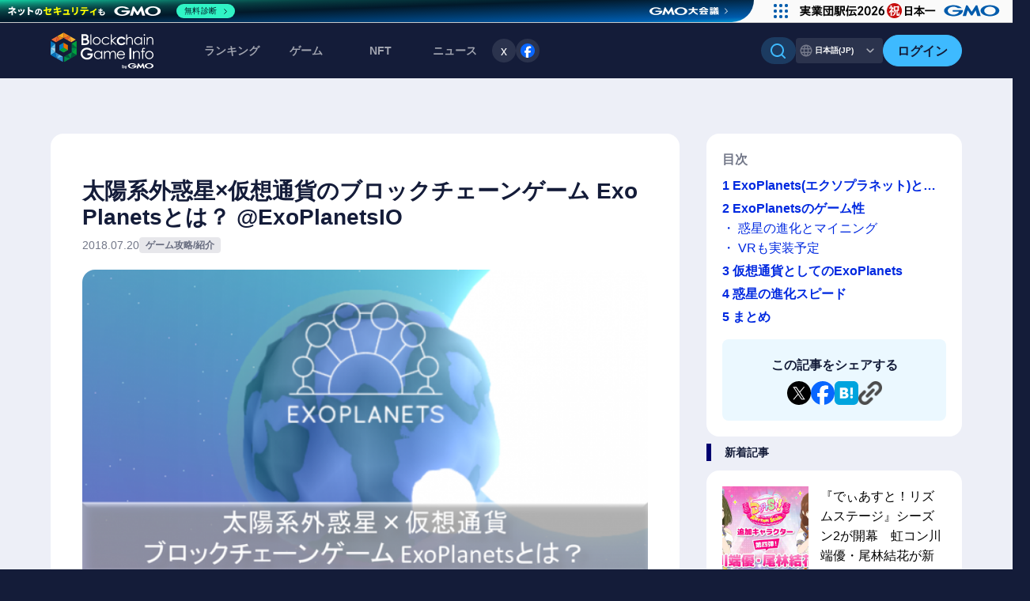

--- FILE ---
content_type: text/html; charset=UTF-8
request_url: https://news.blockchaingame.jp/106
body_size: 17688
content:
<!doctype html>

  
<html lang="ja">

<head>
  <meta charset="utf-8">
<meta http-equiv="X-UA-Compatible" content="IE=edge">

<meta name="viewport" content="width=device-width, initial-scale=1.0">
<meta name="csrf-token" content="RfQmwjPvz8OQQQcFP3hPW9CyQ07mZeANp3lXQZ78">




<title>太陽系外惑星×仮想通貨のブロックチェーンゲーム ExoPlanetsとは？ @ExoPlanetsIO | BCGI NEWS</title>
<meta name="description" content="ブロックチェーンゲーム、NFTgame,WEB3ゲームの最新ニュースを配信中。">


<meta name="keywords" content="dapps,BlockchainGame,ブロックチェーンゲーム,dappsゲーム,NFTゲーム、Ethereum,ビットコイン,bitcoin,マイクリ,コンサヴァ,クリプトスペルズ、おすすめブロックチェーンゲーム,GameFi">	
<meta name="author" content="BlockChainGame Info（ブロックチェーンゲームインフォ）">
<meta name='ir-site-verification-token' value='-694666067'>

<meta name="twitter:site" content="@BCGameInfo" />
<meta name="twitter:creator" content="@BCGameInfo" />



<!-- Fonts -->

<!--favicon-->
<meta name="msapplication-square70x70logo" content="/site-tile-70x70.png">
<meta name="msapplication-square150x150logo" content="/site-tile-150x150.png">
<meta name="msapplication-wide310x150logo" content="/site-tile-310x150.png">
<meta name="msapplication-square310x310logo" content="/site-tile-310x310.png">
<meta name="msapplication-TileColor" content="#0078d7">
<link rel="shortcut icon" type="image/vnd.microsoft.icon" href="/favicon.ico">
<link rel="icon" type="image/vnd.microsoft.icon" href="/favicon.ico">
<link rel="apple-touch-icon" sizes="57x57" href="/apple-touch-icon-57x57.png">
<link rel="apple-touch-icon" sizes="60x60" href="/apple-touch-icon-60x60.png">
<link rel="apple-touch-icon" sizes="72x72" href="/apple-touch-icon-72x72.png">
<link rel="apple-touch-icon" sizes="76x76" href="/apple-touch-icon-76x76.png">
<link rel="apple-touch-icon" sizes="114x114" href="/apple-touch-icon-114x114.png">
<link rel="apple-touch-icon" sizes="120x120" href="/apple-touch-icon-120x120.png">
<link rel="apple-touch-icon" sizes="144x144" href="/apple-touch-icon-144x144.png">
<link rel="apple-touch-icon" sizes="152x152" href="/apple-touch-icon-152x152.png">
<link rel="apple-touch-icon" sizes="180x180" href="/apple-touch-icon-180x180.png">
<link rel="icon" type="image/png" sizes="36x36" href="/android-chrome-36x36.png">
<link rel="icon" type="image/png" sizes="48x48" href="/android-chrome-48x48.png">
<link rel="icon" type="image/png" sizes="72x72" href="/android-chrome-72x72.png">
<link rel="icon" type="image/png" sizes="96x96" href="/android-chrome-96x96.png">
<link rel="icon" type="image/png" sizes="128x128" href="/android-chrome-128x128.png">
<link rel="icon" type="image/png" sizes="144x144" href="/android-chrome-144x144.png">
<link rel="icon" type="image/png" sizes="152x152" href="/android-chrome-152x152.png">
<link rel="icon" type="image/png" sizes="192x192" href="/android-chrome-192x192.png">
<link rel="icon" type="image/png" sizes="256x256" href="/android-chrome-256x256.png">
<link rel="icon" type="image/png" sizes="384x384" href="/android-chrome-384x384.png">
<link rel="icon" type="image/png" sizes="512x512" href="/android-chrome-512x512.png">
<link rel="icon" type="image/png" sizes="36x36" href="/icon-36x36.png">
<link rel="icon" type="image/png" sizes="48x48" href="/icon-48x48.png">
<link rel="icon" type="image/png" sizes="72x72" href="/icon-72x72.png">
<link rel="icon" type="image/png" sizes="96x96" href="/icon-96x96.png">
<link rel="icon" type="image/png" sizes="128x128" href="/icon-128x128.png">
<link rel="icon" type="image/png" sizes="144x144" href="/icon-144x144.png">
<link rel="icon" type="image/png" sizes="152x152" href="/icon-152x152.png">
<link rel="icon" type="image/png" sizes="160x160" href="/icon-160x160.png">
<link rel="icon" type="image/png" sizes="192x192" href="/icon-192x192.png">
<link rel="icon" type="image/png" sizes="196x196" href="/icon-196x196.png">
<link rel="icon" type="image/png" sizes="256x256" href="/icon-256x256.png">
<link rel="icon" type="image/png" sizes="384x384" href="/icon-384x384.png">
<link rel="icon" type="image/png" sizes="512x512" href="/icon-512x512.png">
<link rel="icon" type="image/png" sizes="16x16" href="/icon-16x16.png">
<link rel="icon" type="image/png" sizes="24x24" href="/icon-24x24.png">
<link rel="icon" type="image/png" sizes="32x32" href="/icon-32x32.png">
<link rel="manifest" href="/manifest.json">


<link rel="alternate" type="application/rss+xml" title="ブロックチェーンゲームインフォ|ブロックチェーンゲーム、NFTゲームの最新ランキングや、NFT（非代替性トークン）検索を提供中。またブロックチェーンゲームの最新ニュースを配信中。" href="https://news.blockchaingame.jp/feeds/news" />
<!-- Styles -->


<link rel="stylesheet" href="https://news.blockchaingame.jp/css/swiper-bundle.min.css" type="text/css" />
<link rel="stylesheet" href="/css/app.css?id=c17644d63e2b8e9470c551c483450f16" type="text/css"/>



<script type="text/javascript" src="https://news.blockchaingame.jp/js/jquery-3.7.1.min.js" ></script>
<script type="text/javascript" src="https://cdn.jsdelivr.net/npm/slick-carousel@1.8.1/slick/slick.min.js" defer></script>
<script src="https://unpkg.com/swiper/swiper-bundle.min.js"></script>


<!-- Google Tag Manager -->
<script>(function(w,d,s,l,i){w[l]=w[l]||[];w[l].push({'gtm.start':
	new Date().getTime(),event:'gtm.js'});var f=d.getElementsByTagName(s)[0],
	j=d.createElement(s),dl=l!='dataLayer'?'&l='+l:'';j.async=true;j.src=
	'https://www.googletagmanager.com/gtm.js?id='+i+dl;f.parentNode.insertBefore(j,f);
	})(window,document,'script','dataLayer','GTM-M6FLM974');</script>
	 <!-- End Google Tag Manager -->



<script>
	window.addEventListener('load', () => {
		// 画像の読み込みが完了したら、スクリプトを実行
		let ssScript = document.createElement("script");
		ssScript.src = "https://seal.atlas.globalsign.com/gss/one/seal?image=seal_100-50_en.png";
		document.head.appendChild(ssScript);

		let csiScript = document.createElement("script");
		csiScript.src = "https://gmo-cybersecurity.com/siteseal/siteseal.js";
		document.head.appendChild(csiScript);
	});
</script>

<script>
	//substack
	window.CustomSubstackWidget = {
    substackUrl: "blockchaingames.substack.com",
    placeholder: "example@gmail.com",
    buttonText: "Subscribe",
    theme: "custom",
    colors: {
        primary: "#3EBAFF",
        input: "#FFFFFF26",
        email: "#FFFFFF99",
        text: "#141C39",
    },
};

// スクリプトのロードを確認するための関数
function loadSubstackScript() {
    //console.log("Attempting to load Substack script...");
    var script = document.createElement('script');
    script.src = "https://substackapi.com/widget.js";
    script.async = true;
    script.onload = function() {
       // console.log("Substack script loaded successfully");
    };
    script.onerror = function() {
       // console.error("Failed to load Substack script");
    };
    document.body.appendChild(script);
}

// DOMContentLoaded イベントでスクリプトをロード
document.addEventListener('DOMContentLoaded', loadSubstackScript);
</script>


<script src="https://news.blockchaingame.jp/js/common.js" type="text/javascript"></script>


<meta property="og:title" content="太陽系外惑星×仮想通貨のブロックチェーンゲーム ExoPlanetsとは？ @ExoPlanetsIO|ブロックチェーンゲーム インフォ">
<meta property="og:type" content="article">
<meta property="og:url" content="https://news.blockchaingame.jp/106">
<meta property="og:image" content="https://blockchaingame.jp/system/App/Models/Blog/thumbnails/000/000/106/ogthumb/106.png">
<meta property="og:description" content="こんにちは！「すここのこ(@VurCur)」です。今回はブロックチェーンゲーマーが注目しているExoPlanets(エクソプラネット)について紹介します！">

<meta name="twitter:domain" content="https://news.blockchaingame.jp" />
<meta name="twitter:card" content="summary_large_image" />
<meta name="twitter:site" content="@BCGameInfo" />
<meta name="twitter:creator" content="@BCGameInfo" />
<meta name="twitter:image" content="https://blockchaingame.jp/system/App/Models/Blog/thumbnails/000/000/106/ogthumb/106.png" />



<meta name="description" content="こんにちは！「すここのこ(@VurCur)」です。今回はブロックチェーンゲーマーが注目しているExoPlanets(エクソプラネット)について紹介します！">
<meta name="keyword" content="dApps,ExoPlanets,エクソプラネット">
<meta name="author" content="すの">

<link rel='canonical' href="https://news.blockchaingame.jp/106" />
</head>
<body>
  <!-- Google Tag Manager (noscript) 
<noscript><iframe src="https://www.googletagmanager.com/ns.html?id=GTM-M6FLM974"
  height="0" width="0" style="display:none;visibility:hidden"></iframe></noscript>
   End Google Tag Manager (noscript) 
  -->
  <div id="fb-root"></div>
  <script>(function(d, s, id) {
    var js, fjs = d.getElementsByTagName(s)[0];
    if (d.getElementById(id)) return;
    js = d.createElement(s); js.id = id;
    js.async = true;
    js.src = 'https://connect.facebook.net/ja_JP/sdk.js#xfbml=1&version=v2.12';
    fjs.parentNode.insertBefore(js, fjs);}(document, 'script', 'facebook-jssdk'));
  </script>
  
<div class="layer"></div>
<div id="wrap">
<header class="c-header" style="padding: 0 !important;">
    <div class="c-header__container">
        
                <div class="c-header__l-logo">
            <a href="https://blockchaingame.jp/" class="c-header-logo">
                <img alt="ブロックチェーンゲームインフォ" src="https://news.blockchaingame.jp/images/common/logo_gmo_w.svg">
            </a>
        </div>
                <div class="c-header__l-sp-btns">
            <div class="c-header-navigation__l-user-btns hide-pc">
                                <a href="https://blockchaingame.jp/login" class="btn-header-login">
                    <div class="btn_t">ログイン</div>
                </a>
                            </div>
            <button class="c-hamburger-btn" id="js-hamburger-btn" aria-label="メニューボタン">
                <span class="c-hamburger-btn__bar"></span>
                <span class="c-hamburger-btn__bar"></span>
                <span class="c-hamburger-btn__bar"></span>
            </button>
        </div>
        <div class="c-header-navigation">
            <div class="c-header-navigation__inner">
                <nav class="c-header-navigation__l-menu">
                    <ul class="c-header-menu">
                        <!-- <li class="c-header-menu__dropdown">
                            <span class="c-header-menu__title accordion-title">ランキング<span class="c-header-menu__arrow hide-pc"></span></span>
                            <div class="c-header-sub-menu c-header-sub-menu--ranking accordion-body">
                                <ul class="c-header-sub-menu__link">
                                    <li><a href="https://blockchaingame.jp//rankings?category=27"><div class="c-header-sub-menu__icon"></div>ゲームランキング</a></li>
                                    <li><a href="https://blockchaingame.jp//rankings?category=26"><div class="c-header-sub-menu__icon"></div>NFTランキング</a></li>
                                </ul>
                            </div>
                        </li> -->
                        <li><a href="https://blockchaingame.jp/rankings" class="c-header-menu__title">ランキング</a></li>
                        <li><a href="https://blockchaingame.jp/dapp" class="c-header-menu__title">ゲーム</a></li>
                        <li><a href="https://blockchaingame.jp/assets" class="c-header-menu__title">NFT</a></li>
                        <li class="c-header-menu__dropdown">
                            <span class="c-header-menu__title accordion-title">ニュース<span class="c-header-menu__arrow hide-pc"><svg width="24" height="24" viewBox="0 0 24 24" fill="none" xmlns="http://www.w3.org/2000/svg">
<path fill-rule="evenodd" clip-rule="evenodd" d="M12.825 15.6653C12.3693 16.1116 11.6307 16.1116 11.175 15.6653L5.34171 9.95098C4.8861 9.50467 4.8861 8.78105 5.34171 8.33473C5.79732 7.88842 6.53601 7.88842 6.99163 8.33473L12 13.2409L17.0084 8.33473C17.464 7.88842 18.2027 7.88842 18.6583 8.33473C19.1139 8.78105 19.1139 9.50467 18.6583 9.95098L12.825 15.6653Z" fill="white"/>
</svg>
</span></span>
                            <div class="c-header-sub-menu c-header-sub-menu--news accordion-body">
                                <a href="https://news.blockchaingame.jp/" class="c-sub-menu-title">
                                    <div class="c-sub-menu-title__text"><div class="c-sub-menu-title__icon">
                                        <svg width="32" height="32" viewBox="0 0 32 32" fill="none" xmlns="http://www.w3.org/2000/svg">
<path fill-rule="evenodd" clip-rule="evenodd" d="M5.5 4C4.11867 4 3 5.12 3 6.5V24C3 25.0609 3.42143 26.0783 4.17157 26.8284C4.92172 27.5786 5.93913 28 7 28H27C25.9391 28 24.9217 27.5786 24.1716 26.8284C23.4214 26.0783 23 25.0609 23 24V6.5C23 5.11867 21.88 4 20.5 4H5.5ZM16 13C15.7348 13 15.4804 13.1054 15.2929 13.2929C15.1054 13.4804 15 13.7348 15 14C15 14.2652 15.1054 14.5196 15.2929 14.7071C15.4804 14.8946 15.7348 15 16 15H18C18.2652 15 18.5196 14.8946 18.7071 14.7071C18.8946 14.5196 19 14.2652 19 14C19 13.7348 18.8946 13.4804 18.7071 13.2929C18.5196 13.1054 18.2652 13 18 13H16ZM15 10C15 9.73478 15.1054 9.48043 15.2929 9.29289C15.4804 9.10536 15.7348 9 16 9H18C18.2652 9 18.5196 9.10536 18.7071 9.29289C18.8946 9.48043 19 9.73478 19 10C19 10.2652 18.8946 10.5196 18.7071 10.7071C18.5196 10.8946 18.2652 11 18 11H16C15.7348 11 15.4804 10.8946 15.2929 10.7071C15.1054 10.5196 15 10.2652 15 10ZM8 17C7.73478 17 7.48043 17.1054 7.29289 17.2929C7.10536 17.4804 7 17.7348 7 18C7 18.2652 7.10536 18.5196 7.29289 18.7071C7.48043 18.8946 7.73478 19 8 19H18C18.2652 19 18.5196 18.8946 18.7071 18.7071C18.8946 18.5196 19 18.2652 19 18C19 17.7348 18.8946 17.4804 18.7071 17.2929C18.5196 17.1054 18.2652 17 18 17H8ZM7 22C7 21.7348 7.10536 21.4804 7.29289 21.2929C7.48043 21.1054 7.73478 21 8 21H18C18.2652 21 18.5196 21.1054 18.7071 21.2929C18.8946 21.4804 19 21.7348 19 22C19 22.2652 18.8946 22.5196 18.7071 22.7071C18.5196 22.8946 18.2652 23 18 23H8C7.73478 23 7.48043 22.8946 7.29289 22.7071C7.10536 22.5196 7 22.2652 7 22ZM8 9C7.73478 9 7.48043 9.10536 7.29289 9.29289C7.10536 9.48043 7 9.73478 7 10V14C7 14.552 7.448 15 8 15H12C12.2652 15 12.5196 14.8946 12.7071 14.7071C12.8946 14.5196 13 14.2652 13 14V10C13 9.73478 12.8946 9.48043 12.7071 9.29289C12.5196 9.10536 12.2652 9 12 9H8Z" fill="white"/>
<path d="M25 9H27.5C28.328 9 29 9.672 29 10.5V24C29 24.5304 28.7893 25.0391 28.4142 25.4142C28.0391 25.7893 27.5304 26 27 26C26.4696 26 25.9609 25.7893 25.5858 25.4142C25.2107 25.0391 25 24.5304 25 24V9Z" fill="white"/>
</svg>
                                        </div>NEWSトップ</div>
                                    <div class="c-sub-menu-title__arrow"><svg width="24" height="24" viewBox="0 0 24 24" fill="none" xmlns="http://www.w3.org/2000/svg">
<path fill-rule="evenodd" clip-rule="evenodd" d="M15.6653 11.175C16.1116 11.6307 16.1116 12.3693 15.6653 12.825L9.95098 18.6583C9.50467 19.1139 8.78105 19.1139 8.33474 18.6583C7.88842 18.2027 7.88842 17.464 8.33474 17.0084L13.2409 12L8.33474 6.99162C7.88842 6.53601 7.88842 5.79732 8.33473 5.34171C8.78105 4.8861 9.50467 4.8861 9.95098 5.34171L15.6653 11.175Z" fill="white"/>
</svg>
</div>
                                </a>
                                <ul class="c-header-sub-menu__link">
                                                                            <li><a href="https://news.blockchaingame.jp/theme_id/1" class="">ゲーム攻略/紹介</a></li>
                                                                            <li><a href="https://news.blockchaingame.jp/theme_id/20" class="">ニュース</a></li>
                                                                            <li><a href="https://news.blockchaingame.jp/theme_id/21" class="">eスポーツ</a></li>
                                                                            <li><a href="https://news.blockchaingame.jp/theme_id/22" class="">eSports</a></li>
                                                                            <li><a href="https://news.blockchaingame.jp/theme_id/2" class="">DApps入門</a></li>
                                                                            <li><a href="https://news.blockchaingame.jp/theme_id/4" class="">Blockchain/NFT</a></li>
                                                                            <li><a href="https://news.blockchaingame.jp/theme_id/6" class="">イベント</a></li>
                                                                            <li><a href="https://news.blockchaingame.jp/theme_id/7" class="">プレスリリース</a></li>
                                                                            <li><a href="https://news.blockchaingame.jp/theme_id/12" class="">インタビュー</a></li>
                                                                            <li><a href="https://news.blockchaingame.jp/theme_id/15" class="">初心者向け</a></li>
                                                                            <li><a href="https://news.blockchaingame.jp/theme_id/16" class="">キャンペーン</a></li>
                                                                    </ul>
                                <!-- SNSフォローボタン-->
                                <li class="c-footer-sns__item">
                                    <a href="https://x.com/BCGameInfo"  target="_blank" class="twitter-follow-button" data-show-count="false">x</a><script async src="https://platform.twitter.com/widgets.js" charset="utf-8"></script>
                                </li>
                                <li class="c-footer-sns__item">
                                    <a href="https://www.facebook.com/profile.php?id=100091555009900" target="_blank"><img src="https://news.blockchaingame.jp/images/common/share_facebook.svg" alt="Facebook"></a>
                                </li>
                            </div>
                        </li>
                        <!-- <li><a href="" class="c-header-menu__title">攻略情報</a></li> -->
                           
                        
                           
                </nav>
                <div class="c-header-navigation__l-actions">
                    <div class="c-header-navigation__l-tool-btns">
                        <div class="hide-sp">
                            
                            <div class="c-header-search">
                                <input id="bcg-check2" class="bcg-check c-header-search__input" type="checkbox">
                                <label class="c-header-search__label" for="bcg-check2">
                                        <div class="c-header-search__icon"><svg width="20" height="20" viewBox="0 0 20 20" fill="none" xmlns="http://www.w3.org/2000/svg">
<path fill-rule="evenodd" clip-rule="evenodd" d="M8.49928 1.91687e-08C7.14387 0.000115492 5.80814 0.324364 4.60353 0.945694C3.39893 1.56702 2.36037 2.46742 1.57451 3.57175C0.788656 4.67609 0.278287 5.95235 0.0859852 7.29404C-0.106316 8.63574 0.0250263 10.004 0.469055 11.2846C0.913084 12.5652 1.65692 13.7211 2.63851 14.6557C3.6201 15.5904 4.81098 16.2768 6.11179 16.6576C7.4126 17.0384 8.78562 17.1026 10.1163 16.8449C11.447 16.5872 12.6967 16.015 13.7613 15.176L17.4133 18.828C17.6019 19.0102 17.8545 19.111 18.1167 19.1087C18.3789 19.1064 18.6297 19.0012 18.8151 18.8158C19.0005 18.6304 19.1057 18.3796 19.108 18.1174C19.1102 17.8552 19.0094 17.6026 18.8273 17.414L15.1753 13.762C16.1633 12.5086 16.7784 11.0024 16.9504 9.41573C17.1223 7.82905 16.8441 6.22602 16.1475 4.79009C15.4509 3.35417 14.3642 2.14336 13.0116 1.29623C11.659 0.449106 10.0952 -0.000107143 8.49928 1.91687e-08ZM1.99928 8.5C1.99928 6.77609 2.6841 5.12279 3.90308 3.90381C5.12207 2.68482 6.77537 2 8.49928 2C10.2232 2 11.8765 2.68482 13.0955 3.90381C14.3145 5.12279 14.9993 6.77609 14.9993 8.5C14.9993 10.2239 14.3145 11.8772 13.0955 13.0962C11.8765 14.3152 10.2232 15 8.49928 15C6.77537 15 5.12207 14.3152 3.90308 13.0962C2.6841 11.8772 1.99928 10.2239 1.99928 8.5Z" fill="white"/>
</svg>
</div>
                                        
                                </label>
                                <div class="c-header-search__l-content c-header-search-content">
                                    <section class="c-header-search-content__inner">
                                        <div class="c-header-search-content__box">
                                            <form action="https://news.blockchaingame.jp/search">
                                                <div class="c-header-search-content__l-search-radio c-search-radio">
                                                    <div class="c-search-radio__btn">
                                                            <input type="radio" id="dapps" name="type" value="dapps" checked>
                                                            <label for="dapps">ゲームをさがす</label>
                                                    </div>
                                                    <div class="c-search-radio__btn">
                                                            <input type="radio" id="assets" name="type" value="assets">
                                                            <label for="assets">NFTをさがす</label>
                                                    </div>
                                                    <div  class="c-search-radio__btn">
                                                            <input type="radio" id="blogs" name="type" value="blogs">
                                                            <label for="blogs">記事をさがす</label>
                                                    </div>
                                                </div>
                                                <input data-type="autocomplete" data-position="colla" placeholder="キーワードで検索" name="key" type="text" value="" class="c-search-window">
                                                <!-- <input data-type="autocomplete_id" data-position="colla" name="id" type="hidden" value="" class="header-search-btn">
                                                <button type="submit" data-type="autocomplete_submit" data-position="colla" class=" a_btn-primary btn-block my-2 my-sm-0 btn-sm">
                                                        Search
                                                </button> -->
                                            </form>
                                        </div>
                                    </section>
                                </div>
                            </div>
                        </div>
                        <!-- 言語切り替え -->
                        <div class="btn-switch-language">
                            
                                                        <div class="btn-switch-language__tab btn-switch-language__tab--active">
                                日本語(JP)
                                <div class="btn-switch-language__arrow hide-sp"><svg width="24" height="24" viewBox="0 0 24 24" fill="none" xmlns="http://www.w3.org/2000/svg">
<path fill-rule="evenodd" clip-rule="evenodd" d="M12.825 15.6653C12.3693 16.1116 11.6307 16.1116 11.175 15.6653L5.34171 9.95098C4.8861 9.50467 4.8861 8.78105 5.34171 8.33473C5.79732 7.88842 6.53601 7.88842 6.99163 8.33473L12 13.2409L17.0084 8.33473C17.464 7.88842 18.2027 7.88842 18.6583 8.33473C19.1139 8.78105 19.1139 9.50467 18.6583 9.95098L12.825 15.6653Z" fill="white"/>
</svg>
</div>
                            </div>
                            
                            <a href="https://blockchaingame.world/" class="btn-switch-language__tab btn-switch-language__tab--inactive">English</a>
                                                    </div>
                    </div>
                    <div class="c-header-navigation__l-user-btns hide-sp">
                                                <a href="https://blockchaingame.jp/login" class="btn-header-login">
                            <div class="btn_t">ログイン</div>
                        </a>
                                            </div>
                    <div class="c-header-navigation__l-header-search hide-pc">
                        
                        <div class="c-header-search">
                            <input id="bcg-check4" class="bcg-check c-header-search__input" type="checkbox">
                            <label class="c-header-search__label" for="bcg-check4">
                                    <div class="c-header-search__icon"><svg width="20" height="20" viewBox="0 0 20 20" fill="none" xmlns="http://www.w3.org/2000/svg">
<path fill-rule="evenodd" clip-rule="evenodd" d="M8.49928 1.91687e-08C7.14387 0.000115492 5.80814 0.324364 4.60353 0.945694C3.39893 1.56702 2.36037 2.46742 1.57451 3.57175C0.788656 4.67609 0.278287 5.95235 0.0859852 7.29404C-0.106316 8.63574 0.0250263 10.004 0.469055 11.2846C0.913084 12.5652 1.65692 13.7211 2.63851 14.6557C3.6201 15.5904 4.81098 16.2768 6.11179 16.6576C7.4126 17.0384 8.78562 17.1026 10.1163 16.8449C11.447 16.5872 12.6967 16.015 13.7613 15.176L17.4133 18.828C17.6019 19.0102 17.8545 19.111 18.1167 19.1087C18.3789 19.1064 18.6297 19.0012 18.8151 18.8158C19.0005 18.6304 19.1057 18.3796 19.108 18.1174C19.1102 17.8552 19.0094 17.6026 18.8273 17.414L15.1753 13.762C16.1633 12.5086 16.7784 11.0024 16.9504 9.41573C17.1223 7.82905 16.8441 6.22602 16.1475 4.79009C15.4509 3.35417 14.3642 2.14336 13.0116 1.29623C11.659 0.449106 10.0952 -0.000107143 8.49928 1.91687e-08ZM1.99928 8.5C1.99928 6.77609 2.6841 5.12279 3.90308 3.90381C5.12207 2.68482 6.77537 2 8.49928 2C10.2232 2 11.8765 2.68482 13.0955 3.90381C14.3145 5.12279 14.9993 6.77609 14.9993 8.5C14.9993 10.2239 14.3145 11.8772 13.0955 13.0962C11.8765 14.3152 10.2232 15 8.49928 15C6.77537 15 5.12207 14.3152 3.90308 13.0962C2.6841 11.8772 1.99928 10.2239 1.99928 8.5Z" fill="white"/>
</svg>
</div>
                                    さがす
                            </label>
                            <div class="c-header-search__l-content c-header-search-content">
                                <section class="c-header-search-content__inner">
                                    <div class="c-header-search-content__box">
                                        <form action="https://news.blockchaingame.jp/search">
                                            <div class="c-header-search-content__l-search-radio c-search-radio">
                                                <div class="c-search-radio__btn">
                                                        <input type="radio" id="dapps" name="type" value="dapps" checked>
                                                        <label for="dapps">ゲームをさがす</label>
                                                </div>
                                                <div class="c-search-radio__btn">
                                                        <input type="radio" id="assets" name="type" value="assets">
                                                        <label for="assets">NFTをさがす</label>
                                                </div>
                                                <div  class="c-search-radio__btn">
                                                        <input type="radio" id="blogs" name="type" value="blogs">
                                                        <label for="blogs">記事をさがす</label>
                                                </div>
                                            </div>
                                            <input data-type="autocomplete" data-position="colla" placeholder="キーワードで検索" name="key" type="text" value="" class="c-search-window">
                                            <!-- <input data-type="autocomplete_id" data-position="colla" name="id" type="hidden" value="" class="header-search-btn">
                                            <button type="submit" data-type="autocomplete_submit" data-position="colla" class=" a_btn-primary btn-block my-2 my-sm-0 btn-sm">
                                                    Search
                                            </button> -->
                                        </form>
                                    </div>
                                </section>
                            </div>
                        </div>
                    </div>
                </div>
            </div>
        </div>
    </div>
</header>
    

<!--TOPスライダー-->

<!--Assetアナライザー（Vue）-->


            <section class="c-container">
            <section id="bcg__main-wrap" style="width:100%;">
	<div class="bcg__box">
		<div id="bcg__news">
			<div class="bcg__inner">
				<!-- start:entry -->
<div id="entryWrapper" class="c-news-detail-container">

    <div class="l-column-2-news-detail">
        <div class="l-column-main-news-detail">
            <div class="c-news-detail-box">
                <div class="c-news-detail-box__inner">
                    <!-- カテゴリーのクラスの出し分け -->

<div class="c-article-header">
    <h1 class="c-entry-title">
        太陽系外惑星×仮想通貨のブロックチェーンゲーム ExoPlanetsとは？ @ExoPlanetsIO
    </h1>
    <ul class="c-article-header__info">
        <li class="c-article-date c-article-date--light">2018.07.20</li>
        <li class="c-article-category  c-article-category--light">
            ゲーム攻略/紹介
        </li>
    </ul>
            <div class="img_box c-entry-head__thumb" id="header_thumb">
            <img src="https://blockchaingame.jp/system/App/Models/Blog/thumbnails/000/000/106/thumbt/106.png?1532080802"
                width="780" height="450" alt="太陽系外惑星×仮想通貨のブロックチェーンゲーム ExoPlanetsとは？ @ExoPlanetsIO">
        </div>
                    <div class="blogblock">
                <p>
                    こんにちは！「すここのこ(@VurCur)」です。今回はブロックチェーンゲーマーが注目しているExoPlanets(エクソプラネット)について紹介します！
                </p>
            </div>
                            
            <div class="hide-pc">
                <!--start blogcontent-->
<div class="c-side-index-box__l-index">
    <section id="bodycontent">
        <div class="c-entry-index">
            <p class="c-entry-index__title">目次</p>
            <div class="c-entry-index__body" id="bodycontent_collapse">
                <ol>
                                                                                            
                                                                                        
                                <li class="c-entry-index__item">
                                    1 <a href="#head2092" class="bodycontent">ExoPlanets(エクソプラネット)とは？</a>
                                    
                                </li>
                                                                                                            
                                                                                        
                                <li class="c-entry-index__item">
                                    2 <a href="#head2095" class="bodycontent">ExoPlanetsのゲーム性</a>
                                    
                                </li>
                                                                                                            
                                                                                        <li class="c-entry-index__item c-entry-index__item--child">
                                    ・ <a href="#head2096" class="bodycontent">惑星の進化とマイニング</a>
                                </li>
                                                                                                            
                                                                                        <li class="c-entry-index__item c-entry-index__item--child">
                                    ・ <a href="#head2100" class="bodycontent">VRも実装予定</a>
                                </li>
                                                                                                            
                                                                                        
                                <li class="c-entry-index__item">
                                    3 <a href="#head2104" class="bodycontent">仮想通貨としてのExoPlanets</a>
                                    
                                </li>
                                                                                                            
                                                                                        
                                <li class="c-entry-index__item">
                                    4 <a href="#head2106" class="bodycontent">惑星の進化スピード</a>
                                    
                                </li>
                                                                                                            
                                                                                        
                                <li class="c-entry-index__item">
                                    5 <a href="#head2111" class="bodycontent">まとめ</a>
                                    
                                </li>
                                                                                                                    </ol>
            </div>
        </div>
    </section>
</div>
<!--end blogcontent-->
            </div>
            </div>
<!-- end:entryMeta -->                    <!--start beforeblog-->
    <!--endbeforeblog-->



  <!-- start:contents -->

    <div class="blogblock mb-5">
			<div class="wrap" style="
		background-color:inherit;">
				<div style="background-color:inherit;">
			<h2 id="head2092" class="h2_0">ExoPlanets(エクソプラネット)とは？</h2>

		</div>
		
	</div>
	
				</div>
<div class="blogblock mb-5">
			<div class="wrap" style="
		background-color:inherit;">
				<div style="background-color:inherit;">
			<div class="row">
	<div class="ph col-12">
		<table><tr><td>

			
							
				
				<a class="blogblock_image" href="https://news.blockchaingame.jp/img/2093" target="_blank"><img loding="lazy" src="https://blockchaingame.jp/system/App/Models/BlogBody/photos/000/002/093/original/64fea43893b845d96ac6cb974b3a5d23.png" style="max-width:100%" alt=""></a>
				
					</td>
	</tr>

	<tr>
		<td>
			<div class="sourceBox01">
				
				



				
				
			</div>
		</td>
	</tr>
</table>
</div>


<div class="text col-12">


	
		<div>
		<p></p>
	</div>
	</div>
</div>



<!--end image-->
		</div>
		
	</div>
	
				</div>
<div class="blogblock mb-5">
			<div class="wrap" style="
		background-color:inherit;">
				<div style="background-color:inherit;">
			<div class="subBody">
	<p class="default normal">
		
		<!-- ExoPlanet(エクソプラネット)は日本語で太陽系外惑星といいます。

1995年に初めて太陽系の外にある惑星が観測されて世間的にも注目が浴びており、天文学でブームとなっています。

その天文学&times;ブロックチェーンという不思議な組合せとなったのが、このブロックチェーンゲーム ExoPlanetsです。

ExoPlanetsはNASAが公開している3700個もの太陽系外惑星のデータベースとリンクさせ、一つひとつの太陽系外惑星がブロックチェーンに書き込まれています。

ExoPlanetsでは太陽系外惑星らがブロックチェーンアセットとして販売されており、太陽系外惑星の所有者となります。

のちに購入した惑星は進化して、文明が発達し、宇宙船を飛ばして近傍の惑星で採掘するというコンセプトです。

現段階ではプレセールが開催されており、ゲームとしてはリリースされていません。
 -->
		
																																								ExoPlanet(<strong>エクソプラネット</strong>)は日本語で太陽系外惑星といいます。<br />
<br />
1995年に初めて太陽系の外にある惑星が観測されて世間的にも注目が浴びており、天文学でブームとなっています。<br />
<br />
その天文学&times;ブロックチェーンという不思議な組合せとなったのが、このブロックチェーンゲーム <strong>ExoPlanets</strong>です。<br />
<br />
<strong>ExoPlanets</strong>はNASAが公開している3700個もの太陽系外惑星のデータベースとリンクさせ、一つひとつの太陽系外惑星がブロックチェーンに書き込まれています。<br />
<br />
<strong>ExoPlanets</strong>では太陽系外惑星らがブロックチェーンアセットとして販売されており、太陽系外惑星の所有者となります。<br />
<br />
のちに購入した惑星は進化して、文明が発達し、宇宙船を飛ばして近傍の惑星で採掘するというコンセプトです。<br />
<br />
現段階ではプレセールが開催されており、ゲームとしてはリリースされていません。<br />

				</p>
</div>
		</div>
		
	</div>
	
				</div>
<div class="blogblock mb-5">
			<div class="wrap" style="
		background-color:inherit;">
				<div style="background-color:inherit;">
			<h2 id="head2095" class="h2_0">ExoPlanetsのゲーム性</h2>

		</div>
		
	</div>
	
				</div>
<div class="blogblock mb-5">
			<div class="wrap" style="
		background-color:inherit;">
				<div style="background-color:inherit;">
			<h3 id="head2096" class="h3_0">惑星の進化とマイニング</h3>
		</div>
		
	</div>
	
				</div>
<div class="blogblock mb-5">
			<div class="wrap" style="
		background-color:inherit;">
				<div style="background-color:inherit;">
			<div class="subBody">
	<p class="default normal">
		
		<!-- 惑星を購入すると惑星の進化が始まります。 -->
		
																																								惑星を購入すると惑星の進化が始まります。
				</p>
</div>
		</div>
		
	</div>
	
				</div>
<div class="blogblock mb-5">
			<div class="wrap" style="
		background-color:inherit;">
				<div style="background-color:inherit;">
			<div class="row">
	<div class="ph col-12">
		<table><tr><td>

			
							<a class="blogblock_image" href="https://news.blockchaingame.jp/img/2098" target="_blank"><img loding="lazy" src="https://blockchaingame.jp/system/App/Models/BlogBody/photos/000/002/098/large/64fea43893b845d96ac6cb974b3a5d23.png" style="max-width:100%" alt=""></a>
				
					</td>
	</tr>

	<tr>
		<td>
			<div class="sourceBox01">
				
				



				
				
			</div>
		</td>
	</tr>
</table>
</div>


<div class="text col-12">


	
		<div>
		<p></p>
	</div>
	</div>
</div>



<!--end image-->
		</div>
		
	</div>
	
				</div>
<div class="blogblock mb-5">
			<div class="wrap" style="
		background-color:inherit;">
				<div style="background-color:inherit;">
			<div class="subBody">
	<p class="default normal">
		
		<!-- 進化段階は、
岩石&rarr;水&rarr;単細胞生物の誕生&rarr;植物の誕生&rarr;多細胞生物の誕生&rarr;知的生命による文明の段階&rarr;宇宙開発

となっています。

宇宙開発の段階になると、宇宙船で近傍の惑星へ採掘できるようになります。
そして採掘をすることによってこのゲームのExoTokenと呼ばれるトークンを獲得できます。
 -->
		
																																								進化段階は、<br />
岩石&rarr;水&rarr;単細胞生物の誕生&rarr;植物の誕生&rarr;多細胞生物の誕生&rarr;知的生命による文明の段階&rarr;宇宙開発<br />
<br />
となっています。<br />
<br />
宇宙開発の段階になると、宇宙船で近傍の惑星へ採掘できるようになります。<br />
そして採掘をすることによってこのゲームのExoTokenと呼ばれるトークンを獲得できます。<br />

				</p>
</div>
		</div>
		
	</div>
	
				</div>
<div class="blogblock mb-5">
			<div class="wrap" style="
		background-color:inherit;">
				<div style="background-color:inherit;">
			<h3 id="head2100" class="h3_0">VRも実装予定</h3>
		</div>
		
	</div>
	
				</div>
<div class="blogblock mb-5">
			<div class="wrap" style="
		background-color:inherit;">
				<div style="background-color:inherit;">
			<div class="subBody">
	<p class="default normal">
		
		<!-- ExoPlanetsは今後、一部でVR機能を搭載予定とされています。

VR Demoでその機能をPC上で体験できます。
 -->
		
																																								<strong>ExoPlanets</strong>は今後、一部でVR機能を搭載予定とされています。<br />
<br />
VR Demoでその機能をPC上で体験できます。<br />

				</p>
</div>
		</div>
		
	</div>
	
				</div>
<div class="blogblock mb-5">
			<div class="wrap" style="
		background-color:inherit;">
				<div style="background-color:inherit;">
			<div class="row">
	<div class="ph col-12">
		<table><tr><td>

			
							
				
				<a class="blogblock_image" href="https://news.blockchaingame.jp/img/2102" target="_blank"><img loding="lazy" src="https://blockchaingame.jp/system/App/Models/BlogBody/photos/000/002/102/original/64fea43893b845d96ac6cb974b3a5d23.png" style="max-width:100%" alt=""></a>
				
					</td>
	</tr>

	<tr>
		<td>
			<div class="sourceBox01">
				
				



				
				
			</div>
		</td>
	</tr>
</table>
</div>


<div class="text col-12">


	
		<div>
		<p></p>
	</div>
	</div>
</div>



<!--end image-->
		</div>
		
	</div>
	
				</div>
<div class="blogblock mb-5">
			<div class="wrap" style="
		background-color:inherit;">
				<div style="background-color:inherit;">
			<div class="subBody">
	<p class="default normal">
		
		<!-- 最近見る頻度が高くなったゲームグラフィックスを用いているようです。

ローポリゴンのオブジェクト、スカイボックスやテクスチャは単調ながらもどれも特徴があり、動作としては軽めとなるのではないでしょうか。
細部まで作りこみがあればより没入感がでてくるかと思われます。
 -->
		
																																								最近見る頻度が高くなったゲームグラフィックスを用いているようです。<br />
<br />
ローポリゴンのオブジェクト、スカイボックスやテクスチャは単調ながらもどれも特徴があり、動作としては軽めとなるのではないでしょうか。<br />
細部まで作りこみがあればより没入感がでてくるかと思われます。<br />

				</p>
</div>
		</div>
		
	</div>
	
			<div class="my-3">
		
	</div>
			</div>
<div class="blogblock mb-5">
			<div class="wrap" style="
		background-color:inherit;">
				<div style="background-color:inherit;">
			<h2 id="head2104" class="h2_0">仮想通貨としてのExoPlanets</h2>

		</div>
		
	</div>
	
				</div>
<div class="blogblock mb-5">
			<div class="wrap" style="
		background-color:inherit;">
				<div style="background-color:inherit;">
			<div class="subBody">
	<p class="default normal">
		
		<!-- ゲーム性については天文学的な要素でしたが、ブロックチェーンゲームですので、仮想通貨も関わってきます。 -->
		
																																								ゲーム性については天文学的な要素でしたが、ブロックチェーンゲームですので、仮想通貨も関わってきます。
				</p>
</div>
		</div>
		
	</div>
	
				</div>
<div class="blogblock mb-5">
			<div class="wrap" style="
		background-color:inherit;">
				<div style="background-color:inherit;">
			<h2 id="head2106" class="h2_0">惑星の進化スピード</h2>

		</div>
		
	</div>
	
				</div>
<div class="blogblock mb-5">
			<div class="wrap" style="
		background-color:inherit;">
				<div style="background-color:inherit;">
			<div class="subBody">
	<p class="default normal">
		
		<!-- 宇宙船でマイニングたどり着くには惑星を進化させなければいけません。惑星の進化スピードには二つの要素があり一つは「Life Rate」と呼ばれる数値と、各太陽系外惑星に割り振られている仮想通貨の変動に依存します。

厳密にはCoinMarketCapと呼ばれる時価総額を閲覧できるサイトの上位50番目が各太陽系外惑星に割り振られています。
 -->
		
																																								宇宙船でマイニングたどり着くには惑星を進化させなければいけません。惑星の進化スピードには二つの要素があり一つは「Life Rate」と呼ばれる数値と、各太陽系外惑星に割り振られている仮想通貨の変動に依存します。<br />
<br />
厳密にはCoinMarketCapと呼ばれる時価総額を閲覧できるサイトの上位50番目が各太陽系外惑星に割り振られています。<br />

				</p>
</div>
		</div>
		
	</div>
	
				</div>
<div class="blogblock mb-5">
			<div class="wrap" style="
		background-color:inherit;">
				<div style="background-color:inherit;">
			<div class="linkbox c-entry-linkbox">
            <div class="c-entry-linkbox__image">
                            <img src="https://blockchaingame.jp/system/App/Models/BlogBody/photos/000/002/108/large/ed91f62b8bee79a761ede6a5c929aa1f.png">
                    </div>
    
    <div class="c-entry-linkbox__detail">
        <h4 class="c-entry-linkbox__title"><a href="https://coinmarketcap.com/" target="_blank">CoinMarketCap</a></h4>
                    <p class="c-entry-linkbox__description">Cryptocurrency market cap rankings, charts, and more</p>
                                    <div class="c-entry-linkbox__l-btn">
                <button class="c-entry-linkbox__btn" target="_blank">リンクページを見る</button>
            </div>
            </div>

    </div>
		</div>
		
	</div>
	
				</div>
<div class="blogblock mb-5">
			<div class="wrap" style="
		background-color:inherit;">
				<div style="background-color:inherit;">
			<div class="row">
	<div class="ph col-12">
		<table><tr><td>

			
							<a class="blogblock_image" href="https://news.blockchaingame.jp/img/2109" target="_blank"><img loding="lazy" src="https://blockchaingame.jp/system/App/Models/BlogBody/photos/000/002/109/large/64fea43893b845d96ac6cb974b3a5d23.png" style="max-width:100%" alt=""></a>
				
					</td>
	</tr>

	<tr>
		<td>
			<div class="sourceBox01">
				
				



				
				
			</div>
		</td>
	</tr>
</table>
</div>


<div class="text col-12">


	
		<div>
		<p></p>
	</div>
	</div>
</div>



<!--end image-->
		</div>
		
	</div>
	
				</div>
<div class="blogblock mb-5">
			<div class="wrap" style="
		background-color:inherit;">
				<div style="background-color:inherit;">
			<div class="subBody">
	<p class="default normal">
		
		<!-- 早く惑星を進化させたい場合は「Life Rate」だけでなく、どの仮想通貨の時価総額が上がりそうかを見極めて購入する必要があります。 -->
		
																																								早く惑星を進化させたい場合は「Life Rate」だけでなく、どの仮想通貨の時価総額が上がりそうかを見極めて購入する必要があります。
				</p>
</div>
		</div>
		
	</div>
	
				</div>
<div class="blogblock mb-5">
			<div class="wrap" style="
		background-color:inherit;">
				<div style="background-color:inherit;">
			<h2 id="head2111" class="h2_0">まとめ</h2>

		</div>
		
	</div>
	
				</div>
<div class="blogblock mb-5">
			<div class="wrap" style="
		background-color:inherit;">
				<div style="background-color:inherit;">
			<div class="subBody">
	<p class="default normal">
		
		<!-- ExoPlanetsは天文学における太陽系外惑星と仮想通貨の根幹技術であるブロックチェーンを組み合わせたゲームです。
現在、ゲームはリリースされていませんが、ブロックチェーンゲーマーの中では惑星のプレセールがあった段階で注目がありました。
今後とも注目すべきブロックチェーンゲームの一つでしょう。

 -->
		
																																								<strong>ExoPlanets</strong>は天文学における太陽系外惑星と仮想通貨の根幹技術であるブロックチェーンを組み合わせたゲームです。<br />
現在、ゲームはリリースされていませんが、ブロックチェーンゲーマーの中では惑星のプレセールがあった段階で注目がありました。<br />
今後とも注目すべきブロックチェーンゲームの一つでしょう。<br />
<br />

				</p>
</div>
		</div>
		
	</div>
	
				</div>
<div class="blogblock mb-5">
			<div class="wrap" style="
		background-color:inherit;">
				<div style="background-color:inherit;">
			<div class="linkbox c-entry-linkbox">
            <div class="c-entry-linkbox__image">
                            <img src="https://blockchaingame.jp/system/App/Models/BlogBody/photos/000/002/113/original/87ea8439606e776ae1ba47bce6c5d340.png">
                    </div>
    
    <div class="c-entry-linkbox__detail">
        <h4 class="c-entry-linkbox__title"><a href="https://exoplanets.io/" target="_blank">ExoPlanets.io</a></h4>
                    <p class="c-entry-linkbox__description">ExoPlanets is a new space exploration crypto game on the Ethereum blockchain. You must evolve life on your planest and expand throughout the galaxy.</p>
                                    <div class="c-entry-linkbox__l-btn">
                <button class="c-entry-linkbox__btn" target="_blank">リンクページを見る</button>
            </div>
            </div>

    </div>
		</div>
		
	</div>
	
				</div>


  
  <div id="paginationWrapper" class="c-entry-paginate">
    </div>  
  <!--start beforeblog-->
  <div class="c-article-footer">
    
    
    <div class="c-article-footer__l-share hide-pc">
      <div id="entryBottomSNS" class="c-entry-share">
    <p class="c-entry-share__title">この記事をシェアする</p>
    <div class="c-entry-share__list">
        <!-- Twitter(X) -->
        <div class="c-entry-share__btn">
            <a href="http://twitter.com/share?text=太陽系外惑星×仮想通貨のブロックチェーンゲーム ExoPlanetsとは？ @ExoPlanetsIO&amp;url=https://news.blockchaingame.jp/106"
                onClick="window.open(encodeURI(decodeURI(this.href)), 'tweetwindow', 'width=650, height=470, personalbar=0, toolbar=0, scrollbars=1, sizable=1'); return false;"
                rel="nofollow">
                <img src="https://news.blockchaingame.jp/images/common/share_x.svg" alt="ポストする" class="c-entry-share__icon" />
            </a>
        </div>
        <!-- Facebook -->
        <div class="c-entry-share__btn">
            <a href="http://www.facebook.com/share.php?u=https://news.blockchaingame.jp/106"
                onclick="window.open(encodeURI(decodeURI(this.href)), 'FBwindow', 'width=554, height=470, menubar=no, toolbar=no, scrollbars=yes'); return false;"
                rel="nofollow">
                <img src="https://news.blockchaingame.jp/images/common/share_facebook.svg" alt="Facebookでシェア" class="c-entry-share__icon">
            </a>
        </div>
        <!-- Google+ -->
        
        <!-- LINE -->
                <!-- はてなブックマーク -->
        <div class="c-entry-share__btn">
            <a href="http://b.hatena.ne.jp/entry/https://news.blockchaingame.jp/106">
                <img src="https://news.blockchaingame.jp/images/common/share_hatena.svg" alt="はてなブックマーク" class="c-entry-share__icon" />
            </a>
        </div>
        <!-- URLコピー -->
        <div class="c-entry-share__btn">
            <button class="share-btn copy-link" onclick="copyLink()">
            <img src="https://news.blockchaingame.jp/images/common/url_copy.png" alt="URLコピー" class="c-entry-share__icon" />
            </button>
        </div>
    </div>
</div>    </div>

    
    
    
    
    <div class="c-writer-info">
        <a href="https://news.blockchaingame.jp/users/4" class="c-writer-info__link">
            <div class="c-writer-info__image">
                <img class="img-circle lazy" data-original="https://news.blockchaingame.jp/system/App/Models/Writer/avatars/000/000/004/original/491193c94434227d2eaafdb3b8e650d2.jpg" src="https://news.blockchaingame.jp/system/App/Models/Writer/avatars/000/000/004/original/491193c94434227d2eaafdb3b8e650d2.jpg" alt="ブロックチェーンゲーマー。ブログにブロックチェーンゲームの記録を更新中。">
            </div>
            <div class="c-writer-info__info">
                <p class="c-writer-info__name">
                    すの
                                    </p>
                                    <p class="c-writer-info__profile">ブロックチェーンゲーマー。ブログにブロックチェーンゲームの記録を更新中。</p>
                            </div>
        </a>
    </div>

    
    
    
    
    
    


    

    

    

    
    <div class="my-3">
      
    </div>

    
    

    
    

    
    

      </div>
                  </div>
            </div>
            <div class="l-related-article">
                <!-- 関連記事 -->
                
                                                    <div class="c-related-article">
    <h3 class="c-related-article__title">関連記事</h3>
    <div class="c-related-article__list">
        		    <!-- カテゴリーのクラスの出し分け -->

<!-- 記事一覧カード -->
<div class="c-card-article c-card-article--sp-horizontal c-card-article--light">
    <a href="https://news.blockchaingame.jp/210" class="c-card-article__link c-card-article--sp-horizontal__link">
        <div class="c-card-article__image c-card-article--sp-horizontal__image">
            <img src="https://blockchaingame.jp/system/App/Models/Blog/thumbnails/000/000/210/thumbn/210.png?1562064995" alt="【サービス終了】LINEのdApps「Wizballとは」利用方法を解説します！" loading=”lazy”>
        </div>
        <div class="c-card-article__detail c-card-article--sp-horizontal__detail">
            <ul class="c-card-article__info c-card-article--sp-horizontal__info">
                <li class="c-article-date">2019-07-02</li>
                                                <li class="c-article-category c-article-category--blockchain">
                    Blockchain/NFT
                </li>
                            </ul>
            <h3 class="c-card-article__title c-card-article--sp-horizontal__title">【サービス終了】LINEのdApps「Wizballとは」利用方法を解説します！</h3>
        </div>
    </a>
</div>
				    <!-- カテゴリーのクラスの出し分け -->

<!-- 記事一覧カード -->
<div class="c-card-article c-card-article--sp-horizontal c-card-article--light">
    <a href="https://news.blockchaingame.jp/318" class="c-card-article__link c-card-article--sp-horizontal__link">
        <div class="c-card-article__image c-card-article--sp-horizontal__image">
            <img src="https://blockchaingame.jp/system/App/Models/Blog/thumbnails/000/000/318/thumbn/318.jpg?1545102110" alt="【インタビュー】CryptoKanojoの展望。ライトな層を狙える「MOE」「KAWAII」の強み　青樹氏・有藤氏" loading=”lazy”>
        </div>
        <div class="c-card-article__detail c-card-article--sp-horizontal__detail">
            <ul class="c-card-article__info c-card-article--sp-horizontal__info">
                <li class="c-article-date">2018-12-18</li>
                                                <li class="c-article-category c-article-category--interview">
                    インタビュー
                </li>
                            </ul>
            <h3 class="c-card-article__title c-card-article--sp-horizontal__title">【インタビュー】CryptoKanojoの展望。ライトな層を狙える「MOE」「KAWAII」の強み　青樹氏・有藤氏</h3>
        </div>
    </a>
</div>
				    <!-- カテゴリーのクラスの出し分け -->

<!-- 記事一覧カード -->
<div class="c-card-article c-card-article--sp-horizontal c-card-article--light">
    <a href="https://news.blockchaingame.jp/415" class="c-card-article__link c-card-article--sp-horizontal__link">
        <div class="c-card-article__image c-card-article--sp-horizontal__image">
            <img src="https://blockchaingame.jp/system/App/Models/Blog/thumbnails/000/000/415/thumbn/415.jpg?1552615858" alt="ブロックチェーンゲーム「Cipher Cascade」 オープンβ版をリリース" loading=”lazy”>
        </div>
        <div class="c-card-article__detail c-card-article--sp-horizontal__detail">
            <ul class="c-card-article__info c-card-article--sp-horizontal__info">
                <li class="c-article-date">2019-03-15</li>
                                                <li class="c-article-category c-article-category--press">
                    プレスリリース
                </li>
                            </ul>
            <h3 class="c-card-article__title c-card-article--sp-horizontal__title">ブロックチェーンゲーム「Cipher Cascade」 オープンβ版をリリース</h3>
        </div>
    </a>
</div>
				    <!-- カテゴリーのクラスの出し分け -->

<!-- 記事一覧カード -->
<div class="c-card-article c-card-article--sp-horizontal c-card-article--light">
    <a href="https://news.blockchaingame.jp/305" class="c-card-article__link c-card-article--sp-horizontal__link">
        <div class="c-card-article__image c-card-article--sp-horizontal__image">
            <img src="https://blockchaingame.jp/system/App/Models/Blog/thumbnails/000/000/305/thumbn/305.jpg?1545015601" alt="【インタビュー】ブース出展で感じた認知への課題　ウォレットバトラー開発 株式会社Arc 伊藤氏" loading=”lazy”>
        </div>
        <div class="c-card-article__detail c-card-article--sp-horizontal__detail">
            <ul class="c-card-article__info c-card-article--sp-horizontal__info">
                <li class="c-article-date">2018-12-17</li>
                                                <li class="c-article-category c-article-category--interview">
                    インタビュー
                </li>
                            </ul>
            <h3 class="c-card-article__title c-card-article--sp-horizontal__title">【インタビュー】ブース出展で感じた認知への課題　ウォレットバトラー開発 株式会社Arc 伊藤氏</h3>
        </div>
    </a>
</div>
		    </div>
</div>                            </div>
        </div>
        <div class="l-column-side-index hide-sp">
            <div class="c-side-index-box">
                                    <!--start blogcontent-->
<div class="c-side-index-box__l-index">
    <section id="bodycontent">
        <div class="c-entry-index">
            <p class="c-entry-index__title">目次</p>
            <div class="c-entry-index__body" id="bodycontent_collapse">
                <ol>
                                                                                            
                                                                                        
                                <li class="c-entry-index__item">
                                    1 <a href="#head2092" class="bodycontent">ExoPlanets(エクソプラネット)とは？</a>
                                    
                                </li>
                                                                                                            
                                                                                        
                                <li class="c-entry-index__item">
                                    2 <a href="#head2095" class="bodycontent">ExoPlanetsのゲーム性</a>
                                    
                                </li>
                                                                                                            
                                                                                        <li class="c-entry-index__item c-entry-index__item--child">
                                    ・ <a href="#head2096" class="bodycontent">惑星の進化とマイニング</a>
                                </li>
                                                                                                            
                                                                                        <li class="c-entry-index__item c-entry-index__item--child">
                                    ・ <a href="#head2100" class="bodycontent">VRも実装予定</a>
                                </li>
                                                                                                            
                                                                                        
                                <li class="c-entry-index__item">
                                    3 <a href="#head2104" class="bodycontent">仮想通貨としてのExoPlanets</a>
                                    
                                </li>
                                                                                                            
                                                                                        
                                <li class="c-entry-index__item">
                                    4 <a href="#head2106" class="bodycontent">惑星の進化スピード</a>
                                    
                                </li>
                                                                                                            
                                                                                        
                                <li class="c-entry-index__item">
                                    5 <a href="#head2111" class="bodycontent">まとめ</a>
                                    
                                </li>
                                                                                                                    </ol>
            </div>
        </div>
    </section>
</div>
<!--end blogcontent-->
                                <div id="entryBottomSNS" class="c-entry-share">
    <p class="c-entry-share__title">この記事をシェアする</p>
    <div class="c-entry-share__list">
        <!-- Twitter(X) -->
        <div class="c-entry-share__btn">
            <a href="http://twitter.com/share?text=太陽系外惑星×仮想通貨のブロックチェーンゲーム ExoPlanetsとは？ @ExoPlanetsIO&amp;url=https://news.blockchaingame.jp/106"
                onClick="window.open(encodeURI(decodeURI(this.href)), 'tweetwindow', 'width=650, height=470, personalbar=0, toolbar=0, scrollbars=1, sizable=1'); return false;"
                rel="nofollow">
                <img src="https://news.blockchaingame.jp/images/common/share_x.svg" alt="ポストする" class="c-entry-share__icon" />
            </a>
        </div>
        <!-- Facebook -->
        <div class="c-entry-share__btn">
            <a href="http://www.facebook.com/share.php?u=https://news.blockchaingame.jp/106"
                onclick="window.open(encodeURI(decodeURI(this.href)), 'FBwindow', 'width=554, height=470, menubar=no, toolbar=no, scrollbars=yes'); return false;"
                rel="nofollow">
                <img src="https://news.blockchaingame.jp/images/common/share_facebook.svg" alt="Facebookでシェア" class="c-entry-share__icon">
            </a>
        </div>
        <!-- Google+ -->
        
        <!-- LINE -->
                <!-- はてなブックマーク -->
        <div class="c-entry-share__btn">
            <a href="http://b.hatena.ne.jp/entry/https://news.blockchaingame.jp/106">
                <img src="https://news.blockchaingame.jp/images/common/share_hatena.svg" alt="はてなブックマーク" class="c-entry-share__icon" />
            </a>
        </div>
        <!-- URLコピー -->
        <div class="c-entry-share__btn">
            <button class="share-btn copy-link" onclick="copyLink()">
            <img src="https://news.blockchaingame.jp/images/common/url_copy.png" alt="URLコピー" class="c-entry-share__icon" />
            </button>
        </div>
    </div>
</div>            </div>

                
                <h3 class="title-h3"><small>新着記事</small></h3>
                <div class="c-side-index-box">
                    
                                      <div class="side_article col-sm-3 col-md-12" style="margin-bottom:.5rem;">
	<a class="side_parentpost" href="https://news.blockchaingame.jp/3473">
		<div class="row">
			<div class="entry_image img_box col-xs-5 col-sm-12 col-md-5 col-lg-5">
				<img src="https://blockchaingame.jp/system/App/Models/Blog/thumbnails/000/003/473/thumbr/main (1).jpg" alt="">
			</div>
			<div class="col-xs-7 col-sm-12 col-md-7 col-lg-7 entry_data">
				<div class="entry_title " style="color: #000;">
					『でぃあすと！リズムステージ』シーズン2が開幕　虹コン川端優・尾林結花が新キャラで登場
				</div>
								<div class="text-right" style="color: #000; text-align: right;" >2025-12-26</div>
							</div>

		</div>
	</a>
</div>

                                      <div class="side_article col-sm-3 col-md-12" style="margin-bottom:.5rem;">
	<a class="side_parentpost" href="https://news.blockchaingame.jp/3470">
		<div class="row">
			<div class="entry_image img_box col-xs-5 col-sm-12 col-md-5 col-lg-5">
				<img src="https://blockchaingame.jp/system/App/Models/Blog/thumbnails/000/003/470/thumbr/main.jpg" alt="">
			</div>
			<div class="col-xs-7 col-sm-12 col-md-7 col-lg-7 entry_data">
				<div class="entry_title " style="color: #000;">
					累計賞金総額2700万円突破　ユニスタREが豪華報酬イベントを実施
				</div>
								<div class="text-right" style="color: #000; text-align: right;" >2025-12-26</div>
							</div>

		</div>
	</a>
</div>

                                      <div class="side_article col-sm-3 col-md-12" style="margin-bottom:.5rem;">
	<a class="side_parentpost" href="https://news.blockchaingame.jp/3467">
		<div class="row">
			<div class="entry_image img_box col-xs-5 col-sm-12 col-md-5 col-lg-5">
				<img src="https://blockchaingame.jp/system/App/Models/Blog/thumbnails/000/003/467/thumbr/main.png" alt="">
			</div>
			<div class="col-xs-7 col-sm-12 col-md-7 col-lg-7 entry_data">
				<div class="entry_title " style="color: #000;">
					MMORPG『レジェンド・オブ・ユミル』、Razerと提携し公式eスポーツ大会「YMIRカップ」開催を発表
				</div>
								<div class="text-right" style="color: #000; text-align: right;" >2025-12-25</div>
							</div>

		</div>
	</a>
</div>

                                      <div class="side_article col-sm-3 col-md-12" style="margin-bottom:.5rem;">
	<a class="side_parentpost" href="https://news.blockchaingame.jp/3465">
		<div class="row">
			<div class="entry_image img_box col-xs-5 col-sm-12 col-md-5 col-lg-5">
				<img src="https://blockchaingame.jp/system/App/Models/Blog/thumbnails/000/003/465/thumbr/image1.jpg" alt="">
			</div>
			<div class="col-xs-7 col-sm-12 col-md-7 col-lg-7 entry_data">
				<div class="entry_title " style="color: #000;">
					Sakura Nexus、Genesis NFT Round 2を12月23日より販売開始　On-us・YPTと戦略提携も発表
				</div>
								<div class="text-right" style="color: #000; text-align: right;" >2025-12-19</div>
							</div>

		</div>
	</a>
</div>

                                      <div class="side_article col-sm-3 col-md-12" style="margin-bottom:.5rem;">
	<a class="side_parentpost" href="https://news.blockchaingame.jp/3461">
		<div class="row">
			<div class="entry_image img_box col-xs-5 col-sm-12 col-md-5 col-lg-5">
				<img src="https://blockchaingame.jp/system/App/Models/Blog/thumbnails/000/003/461/thumbr/main (1).png" alt="">
			</div>
			<div class="col-xs-7 col-sm-12 col-md-7 col-lg-7 entry_data">
				<div class="entry_title " style="color: #000;">
					SNPITが『攻殻機動隊 S.A.C.』との年末限定コラボを発表
				</div>
								<div class="text-right" style="color: #000; text-align: right;" >2025-12-12</div>
							</div>

		</div>
	</a>
</div>

                                      <div class="side_article col-sm-3 col-md-12" style="margin-bottom:.5rem;">
	<a class="side_parentpost" href="https://news.blockchaingame.jp/3458">
		<div class="row">
			<div class="entry_image img_box col-xs-5 col-sm-12 col-md-5 col-lg-5">
				<img src="https://blockchaingame.jp/system/App/Models/Blog/thumbnails/000/003/458/thumbr/main.png" alt="">
			</div>
			<div class="col-xs-7 col-sm-12 col-md-7 col-lg-7 entry_data">
				<div class="entry_title " style="color: #000;">
					ユニスタREがリリース1周年、第1弾キャンペーン開始　累計賞金2,700万円突破で記念施策拡充
				</div>
								<div class="text-right" style="color: #000; text-align: right;" >2025-12-11</div>
							</div>

		</div>
	</a>
</div>

                                      <div class="side_article col-sm-3 col-md-12" style="margin-bottom:.5rem;">
	<a class="side_parentpost" href="https://news.blockchaingame.jp/3455">
		<div class="row">
			<div class="entry_image img_box col-xs-5 col-sm-12 col-md-5 col-lg-5">
				<img src="https://blockchaingame.jp/system/App/Models/Blog/thumbnails/000/003/455/thumbr/main.png" alt="">
			</div>
			<div class="col-xs-7 col-sm-12 col-md-7 col-lg-7 entry_data">
				<div class="entry_title " style="color: #000;">
					『レジェンド・オブ・ユミル』台湾・タイで「パートナーズデイ」開催　ユーザー参加型サーバー計画と2026年ロードマップを公開
				</div>
								<div class="text-right" style="color: #000; text-align: right;" >2025-12-10</div>
							</div>

		</div>
	</a>
</div>

                                      <div class="side_article col-sm-3 col-md-12" style="margin-bottom:.5rem;">
	<a class="side_parentpost" href="https://news.blockchaingame.jp/3452">
		<div class="row">
			<div class="entry_image img_box col-xs-5 col-sm-12 col-md-5 col-lg-5">
				<img src="https://blockchaingame.jp/system/App/Models/Blog/thumbnails/000/003/452/thumbr/main (2).png" alt="">
			</div>
			<div class="col-xs-7 col-sm-12 col-md-7 col-lg-7 entry_data">
				<div class="entry_title " style="color: #000;">
					『Sakura Nexus』GENESIS NFT Round 1が100分で完売、12月23日よりコラボ含むRound 2販売を実施
				</div>
								<div class="text-right" style="color: #000; text-align: right;" >2025-12-08</div>
							</div>

		</div>
	</a>
</div>

                                      <div class="side_article col-sm-3 col-md-12" style="margin-bottom:.5rem;">
	<a class="side_parentpost" href="https://news.blockchaingame.jp/3450">
		<div class="row">
			<div class="entry_image img_box col-xs-5 col-sm-12 col-md-5 col-lg-5">
				<img src="https://blockchaingame.jp/system/App/Models/Blog/thumbnails/000/003/450/thumbr/main.png" alt="">
			</div>
			<div class="col-xs-7 col-sm-12 col-md-7 col-lg-7 entry_data">
				<div class="entry_title " style="color: #000;">
					『バウンティハンターズ』事前登録開始　配信者連動型オンクレバトルが始動
				</div>
								<div class="text-right" style="color: #000; text-align: right;" >2025-11-27</div>
							</div>

		</div>
	</a>
</div>

                                      <div class="side_article col-sm-3 col-md-12" style="margin-bottom:.5rem;">
	<a class="side_parentpost" href="https://news.blockchaingame.jp/3446">
		<div class="row">
			<div class="entry_image img_box col-xs-5 col-sm-12 col-md-5 col-lg-5">
				<img src="https://blockchaingame.jp/system/App/Models/Blog/thumbnails/000/003/446/thumbr/スクリーンショット 2025-11-26 17.37.39.jpg" alt="">
			</div>
			<div class="col-xs-7 col-sm-12 col-md-7 col-lg-7 entry_data">
				<div class="entry_title " style="color: #000;">
					「CryptoSpells」、2025年12月15日にサービス終了を発表
				</div>
								<div class="text-right" style="color: #000; text-align: right;" >2025-11-26</div>
							</div>

		</div>
	</a>
</div>

                                  </div>
                <div class="l-btn-news-more">
                    <a href="/?order=desc&order_by=publish_time&page=2" class="btn-news-more">もっと見る</a>
                </div>

        </div>
    </div>

</div>

			</div>
		</div>
	</div>
</section>
<!-- Google Tag Manager -->
<script>(function(w,d,s,l,i){w[l]=w[l]||[];w[l].push({'gtm.start':
	new Date().getTime(),event:'gtm.js'});var f=d.getElementsByTagName(s)[0],
	j=d.createElement(s),dl=l!='dataLayer'?'&l='+l:'';j.async=true;j.src=
	'https://www.googletagmanager.com/gtm.js?id='+i+dl;f.parentNode.insertBefore(j,f);
	})(window,document,'script','dataLayer','GTM-W93FGMZ');</script>
	<!-- End Google Tag Manager -->

<!-- Google tag (gtag.js) -->
<script async src="https://www.googletagmanager.com/gtag/js?id=G-01NPCZXPCZ"></script>
<script>
  window.dataLayer = window.dataLayer || [];
  function gtag(){dataLayer.push(arguments);}
  gtag('js', new Date());

    gtag('config', 'G-01NPCZXPCZ', {
    'cookie_domain': '.blockchaingame.jp'
  });
</script>	

<script async src="https://www.googletagmanager.com/gtag/js?id=UA-116316574-1"></script>
<script>
	(function(i,s,o,g,r,a,m){i['GoogleAnalyticsObject']=r;i[r]=i[r]||function(){
		(i[r].q=i[r].q||[]).push(arguments)},i[r].l=1*new Date();a=s.createElement(o),
		m=s.getElementsByTagName(o)[0];a.async=1;a.src=g;m.parentNode.insertBefore(a,m)
	})(window,document,'script','//www.google-analytics.com/analytics.js','ga');
	ga('create', 'UA-116316574-1', 'auto');
	ga('send', 'pageview');
</script>
        </section>
        <!-- 下部のNFTコレクションリスト -->
          
               <footer class="c-footer">
    <div class="c-footer-gradation">
        <div class="c-footer__container">

            <div class="c-footer__l-content">
                <div class="c-footer__l-left">
                    <div class="c-footer__l-logo">
                        <a href="https://blockchaingame.jp/" class="c-footer-logo">
                            <img alt="" src="https://news.blockchaingame.jp/images/common/logo_gmo_w.svg">
                        </a>
                    </div>
                    <div class="c-footer__l-sns">
                        <ul class="c-footer-sns">
                            <li class="c-footer-sns__item">
                                <a href="https://twitter.com/BCGameInfo" target="_blank"><img src="https://news.blockchaingame.jp/images/common/icon_x.svg" alt="X"></a>
                            </li>
                            <li class="c-footer-sns__item">
                                <a href="https://blockchaingame.jp/feeds/dapp" target="_blank"><img src="https://news.blockchaingame.jp/images/common/icon_feeds.svg" alt="Dapps RSS"></a>
                            </li>
                            <li class="c-footer-sns__item">
                                <a href="https://news.blockchaingame.jp/feeds/news" target="_blank"><img src="https://news.blockchaingame.jp/images/common/icon_feeds.svg" alt="News RSS"></a>
                            </li>
                        </ul>
                        
                    </div>
                </div>
                <div class="c-footer__l-menu">
                    <ul class="c-footer-menu">                        
                        <li><a href="https://blockchaingame.jp/rankings">ランキング</a></li>
                        <li><a href="https://blockchaingame.jp/dapp">ゲーム</a></li>
                        <li><a href="https://blockchaingame.jp/assets">NFT</a></li>
                        <li><a href="https://news.blockchaingame.jp/">ニュース</a></li>
                        <!-- <li><a href="">攻略情報</a></li> -->
                    </ul>
                    <ul class="c-footer-menu">
                        <!-- <li><a href="">会員登録</a></li> -->
                        <li><a href="https://bcgi-support.zendesk.com/hc/ja/requests/new?ticket_form_id=22697379842969" target="_blank">問い合わせ</a></li>
                        <li><a href="https://blockchaingame.jp/page/dapps_entry">DApps登録</a></li>
                        <!-- <li><a href="https://blockchaingame.jp/page/api">アセットアナライザーAPI</a></li> -->
                    </ul>
                    <ul class="c-footer-policy">
                        <li><a href="https://blockchaingame.jp/page/disclaimer">免責事項</a></li>
                        <li><a href="https://blockchaingame.jp/page/policy">プライバシーポリシー</a></li>
                        <li><a href="https://blockchaingame.jp/page/attention">注意事項</a></li>
                        <li><a href="https://blockchaingame.jp/page/commerce">特定商取引法に基づく表記</a></li>
                    </ul>
                </div>
            </div>
            <div class="c-footer__l-bottom">
                <div class="c-footer-powered">
                    <p class="c-footer-powered__text">Powered by</p>
                    <ul class="c-footer-powered__link">
                        <li><a href="https://opensea.io" target="_blank"><img src="https://news.blockchaingame.jp/images/common/logo_opensea.svg" alt="OpenSea"></a></li>
                        <li><a href="https://etherscan.io" target="_blank"><img src="https://news.blockchaingame.jp/images/common/logo_etherscan.svg" alt="Etherscan"></a></li>
                        <li><a href="https://coingecko.com" target="_blank"><img src="https://news.blockchaingame.jp/images/common/logo_coingecko.svg" alt="CoinGecko"></a></li>
                    </ul>
                </div>
            </div>
            <div class="c-footer-pageup">
                <a href="#top" class="c-footer-pageup__btn">
                    <div class="c-footer-pageup__arrow"><svg width="24" height="24" viewBox="0 0 24 24" fill="none" xmlns="http://www.w3.org/2000/svg">
<path fill-rule="evenodd" clip-rule="evenodd" d="M11.175 8.33474C11.6307 7.88842 12.3693 7.88842 12.825 8.33474L18.6583 14.049C19.1139 14.4953 19.1139 15.219 18.6583 15.6653C18.2027 16.1116 17.464 16.1116 17.0084 15.6653L12 10.7591L6.99162 15.6653C6.53601 16.1116 5.79732 16.1116 5.34171 15.6653C4.8861 15.219 4.8861 14.4953 5.34171 14.049L11.175 8.33474Z" fill="white"/>
</svg>
</div>
                </a>
            </div>
        </div>
    </div>
    <div class="c-footer__l-copyright">
        <!--=================== /SEAL ====================-->
        <p class="c-footer-copyright">©GMO Media,Inc.</p>
        <!--==================== SEAL ====================-->
       
        <!-- ネットde診断
        <div class="c-footer-nds">
            <a href="https://product.gmo-cybersecurity.com/net-de-shindan/lp_standard/?utm_source=gmo_media&utm_medium=22&utm_campaign=gmo_media_22_nds2023"><img decoding="async" loading="lazy" src="https://gmo-cybersecurity.com/nds/banner/rectangle.jpg" alt="ネットde診断バナー"></a>
        </div>
        -->
        
    </div>
     
</footer>
<script>
function copyLink() {
  navigator.clipboard.writeText(window.location.href).then(() => {
    alert('リンクがクリップボードにコピーされました！');
  }).catch(() => {
    // フォールバック対応
    const textArea = document.createElement('textarea');
    textArea.value = window.location.href;
    document.body.appendChild(textArea);
    textArea.select();
    document.execCommand('copy');
    document.body.removeChild(textArea);
    alert('リンクがクリップボードにコピーされました！');
  });
}
</script>
            <div class="modal fade" id="loginModal" tabindex="-1" role="dialog" aria-labelledby="exampleModalLabel" aria-hidden="true">
            <div class="modal-dialog" role="document">
                <div class="modal-content">
                    <div class="modal-header">
                        <h5 class="modal-title" id="exampleModalLabel">LOGIN</h5>
                        <button type="button" class="close" data-dismiss="modal" aria-label="Close">
                            <span aria-hidden="true">&times;</span>
                        </button>
                    </div>
                    <div class="modal-body">
                    </div>
                    <div class="modal-footer">
                        <button type="button" class="btn btn-secondary" data-dismiss="modal">Close</button>
                    </div>
                </div>
            </div>
        </div>
    
    
</div>

   

 

  <script>
    $(function(){
      $(document).on("keydown","input[data-type='autocomplete']",function(e){
        $(this).autocomplete({
          source: function( req, res ) {
            $.ajax({
              url: "/api/dapps",
              dataType: "json",
              type:"POST",
              data: {
                _method : 'GET',
                key: req.term,
              },
              success: function( data ) {
                res(data);
              }
            });
          },
          appendTo: '#menu',
          autoFocus: true,
          delay: 800,
          minLength: 1,
          position: {
            my: 'left top',
            at: 'left bottom'
          },
          select:function(e,ui){
           e.preventDefault();
           $('input[data-type="autocomplete"]').val(ui.item.title);
           $('input[data-type="autocomplete_id"]').val(ui.item.id);
           //     $('input[data-type="autocomplete"]').prop("disabled",true);
           //     $('input[type="button"]').prop("disabled",false);
           return false;
         },
         change:function(e,ui){
         }


       })
        .data( "ui-autocomplete" )._renderItem = function( ul, item ) {
          return $( "<li>" )
          .data( "item.autocomplete", item )
          .append( "<a>" + item.title + "</a>" )
          .appendTo( ul );

        };


      });
      $('button[data-type="autocomplete_submit"]').on('click', function() {
        window.location.href="/dapp/?key="+$('input[data-type="autocomplete"][data-position="'+$(this).attr("data-position") +'"]').val();
      });

      $('div[data-type="autocomplete_cancel"]').on('click', function() {
        $('input[data-type="autocomplete"][data-num="'+$(this).attr("data-num")+'"]').val("");
        $('input[data-type="autocomplete_id"][data-num="'+$(this).attr("data-num")+'"]').val("");
        $('input[data-type="autocomplete"][data-num="'+$(this).attr("data-num")+'"]').prop("disabled",false);
        $('input[type="button"][data-id="'+$(this).attr("data-num")+'"]').prop("disabled",true);
      });

    });
  </script>

    

  <!-- Global site tag (gtag.js) - Google Analytics 
  <script async src="https://platform.twitter.com/widgets.js" charset="utf-8"></script>
  <script>
    $('a').on('click',function(){
      ga('send','event','https://news.blockchaingame.jp/106',$(this).attr('class'),$(this).attr("href"));
    });

  </script>
  -->
<!-- Google tag (gtag.js) GA4 main-->
<script async src="https://www.googletagmanager.com/gtag/js?id=G-01NPCZXPCZ"></script>
<script>
  window.dataLayer = window.dataLayer || [];
  function gtag(){dataLayer.push(arguments);}
  gtag('js', new Date());

    gtag('config', 'G-01NPCZXPCZ', {
    'cookie_domain': '.blockchaingame.jp'
  });
</script>

  <!-- Twitter universal website tag code 
  <script>
    !function(e,t,n,s,u,a){e.twq||(s=e.twq=function(){s.exe?s.exe.apply(s,arguments):s.queue.push(arguments);
    },s.version='1.1',s.queue=[],u=t.createElement(n),u.async=!0,u.src='//static.ads-twitter.com/uwt.js',
    a=t.getElementsByTagName(n)[0],a.parentNode.insertBefore(u,a))}(window,document,'script');
// Insert Twitter Pixel ID and Standard Event data below
twq('init','o1onm');
twq('track','PageView');
</script>
 End Twitter universal website tag code -->

<!-- GMOグループヘッダー -->
<script type="text/javascript" charset="UTF-8" src="https://cache.img.gmo.jp/gmo/header/script.min.js" id="gmoheadertag" async="async"></script>

<!-- GMO セキュリティリスト -->
<style>
  #g-group-common-footer img{vertical-align:middle;max-width:100%;border:0}#g-group-common-footer .g-group-common-footer-logo{max-width:1024px;display:flex;margin-right:auto;margin-left:auto;padding-left:10px;gap:20px;align-items:center;box-sizing:border-box}@media  screen and (max-width: 540px){#g-group-common-footer .g-group-common-footer-logo{flex-direction:column;gap:0}}#g-group-common-footer .g-group-common-footer-logo__corporate{padding-top:20px;padding-bottom:20px;box-sizing:border-box}#g-group-common-footer .g-group-common-footer-logo__sns{display:flex;gap:10px;padding-top:20px;padding-bottom:20px;box-sizing:border-box;padding-inline-start:0;margin-block-start:0;margin-block-end:0;list-style:none}#g-group-common-footer .g-group-common-footer-logo__sns>li{list-style:none}#g-group-common-footer .g-group-common-footer-logo__sns>li>a{display:flex;width:20px;height:20px;align-items:center;justify-content:center;box-sizing:border-box}@media  screen and (max-width: 540px){#g-group-common-footer .g-group-common-footer-logo__sns{padding-top:0}}#g-group-common-footer .g-group-common-footer-logo__sns img{vertical-align:middle;box-sizing:border-box}#g-group-common-footer .g-group-siteseal-area{padding-top:40px;padding-bottom:40px;display:flex;gap:10px;justify-content:center;padding-inline-start:0;margin-block-start:0;margin-block-end:0}#g-group-common-footer .g-group-siteseal-area>li{list-style:none}
  /* 背景グレーにしたい場合はコメントアウトを外してください*/
  #g-group-common-footer {background:#f2f3f4} 
</style>
<footer id="g-group-common-footer" class="g-group-common-footer">
  <div class="g-group-common-footer-logo">
    <div class="g-group-common-footer-logo__corporate"><a href="https://www.gmo.media/" target="_blank"><img src="/images/common/logo-gmom-horizontal.png" alt="GMO INTERNET GROUP LOGO" width="168" height="18"></a></div>

  </div>

  <!-- GMO セキュリティリスト -->
  <script type="text/javascript" charset="UTF-8" src="https://cache.img.gmo.jp/gmo/security/script.min.js" id="gmosecuritytag" async="async"></script>


<!-- GMO セキュリティリスト -->
<div class="c-footer-siteseal">
    <div id="ss_gmo_globalsign_secured_site_seal" oncontextmenu="return false;" style="width:100px; height:50px; margin-right: 10px;">
        <img id="ss_gmo_globalsign_img" src="[data-uri]"
            alt="" onclick="ss_open_profile()" style="margin-right: 5px; cursor:pointer; border:0; width:100%" >
    </div>
    <span id="csi_siteseal_tag" oncontextmenu="return false;">
        <a id="csi_siteseal_profile_link">
            <img decoding="async" loading="lazy" alt="en_dark_typeA_100x50.png" id="csi_siteseal_image" width="100" height="50" src="#" style="margin-right: 10px; display: none" />
        </a>
    </span>
</div>
<!-- GMOグループフッター -->
<script type="text/javascript" charset="UTF-8" src="https://cache.img.gmo.jp/gmo/footer/script.min.js" id="gmofootertag" data-gmofooter-listed="true" async="async"></script>

<script type="text/javascript" src="/_Incapsula_Resource?SWJIYLWA=719d34d31c8e3a6e6fffd425f7e032f3&ns=1&cb=1973003894" async></script></body>

<!-- 以下を追加: #app の変化を監視して server-skeleton を削除する（token/* など Vue 詳細ページ対策） -->
<script>
(function() {
  try {
    const removeServerSkeleton = () => {
      document.querySelectorAll('.server-skeleton').forEach(n => {
        try { n.remove(); } catch(e) { n.style.display = 'none'; }
      });
    };

    const app = document.getElementById('app');
    if (!app) {
      // #app が無ければ即削除（安全策）
      removeServerSkeleton();
      return;
    }

    // 既に子が入っていれば即削除
    if (app.children.length > 0 || app.innerHTML.trim() !== '') {
      removeServerSkeleton();
      return;
    }

    // Vue がマウントされるタイミングを監視
    const observer = new MutationObserver((mutations, obs) => {
      if (app.children.length > 0 || app.innerHTML.trim() !== '') {
        removeServerSkeleton();
        obs.disconnect();
      }
    });
    observer.observe(app, { childList: true, subtree: true });

    // フェールセーフ: 5秒後に必ず削除して監視解除
    setTimeout(() => {
      removeServerSkeleton();
      try { observer.disconnect(); } catch(e) {}
    }, 5000);
  } catch (e) {
    // 安全に無視
  }
})();
</script>

</html>


--- FILE ---
content_type: application/javascript
request_url: https://news.blockchaingame.jp/_Incapsula_Resource?SWJIYLWA=719d34d31c8e3a6e6fffd425f7e032f3&ns=1&cb=1973003894
body_size: 19855
content:
var _0x4629=['\x48\x6c\x6a\x43\x71\x4d\x4f\x70\x51\x51\x3d\x3d','\x77\x35\x68\x74\x5a\x51\x3d\x3d','\x62\x4d\x4b\x51\x66\x45\x41\x61\x57\x51\x3d\x3d','\x50\x63\x4b\x54\x63\x30\x73\x64\x56\x41\x3d\x3d','\x77\x70\x41\x64\x5a\x67\x3d\x3d','\x4c\x38\x4b\x66\x77\x71\x67\x3d','\x77\x35\x48\x44\x6d\x45\x2f\x43\x74\x4d\x4b\x46\x77\x36\x59\x3d','\x77\x36\x37\x44\x69\x78\x7a\x44\x69\x63\x4f\x61','\x66\x63\x4f\x41\x77\x72\x73\x3d','\x61\x6a\x63\x4e','\x50\x78\x38\x37\x77\x35\x55\x75\x77\x37\x52\x75\x41\x4d\x4f\x61','\x43\x4d\x4f\x4a\x77\x6f\x41\x3d','\x77\x71\x63\x68\x77\x35\x41\x3d','\x4f\x52\x7a\x43\x74\x7a\x33\x44\x71\x4d\x4b\x6e\x77\x36\x44\x44\x6c\x73\x4f\x4c\x77\x71\x6b\x3d','\x77\x72\x50\x43\x71\x73\x4b\x4a','\x4a\x45\x37\x43\x73\x77\x3d\x3d','\x4c\x53\x51\x39','\x64\x78\x38\x71\x77\x35\x77\x6b','\x77\x6f\x64\x34\x77\x37\x62\x44\x73\x78\x58\x44\x6c\x67\x3d\x3d','\x64\x77\x55\x33','\x77\x36\x55\x6a\x77\x34\x38\x3d','\x48\x38\x4b\x38\x44\x41\x3d\x3d','\x48\x77\x7a\x44\x68\x73\x4b\x4e\x77\x36\x62\x44\x72\x38\x4f\x4a\x4f\x41\x3d\x3d','\x66\x32\x6a\x43\x75\x73\x4f\x77\x48\x47\x6b\x3d','\x43\x38\x4b\x6b\x77\x71\x55\x3d','\x77\x72\x4c\x43\x6b\x6e\x63\x3d','\x77\x6f\x2f\x44\x75\x6d\x78\x56\x77\x37\x42\x71\x55\x63\x4b\x52\x56\x63\x4f\x6e\x4d\x38\x4f\x6a\x77\x37\x78\x6f\x52\x68\x4d\x3d','\x65\x73\x4b\x79\x77\x37\x58\x43\x6f\x51\x67\x52','\x77\x6f\x6e\x44\x67\x45\x30\x3d','\x45\x41\x59\x62','\x77\x36\x37\x44\x6e\x57\x6b\x3d','\x77\x36\x4d\x4d\x41\x73\x4f\x69\x77\x71\x72\x43\x68\x73\x4f\x50\x57\x79\x77\x61\x4c\x4d\x4b\x36\x77\x72\x56\x45\x58\x6b\x59\x5a','\x77\x35\x74\x68\x77\x71\x72\x44\x71\x46\x58\x44\x67\x73\x4b\x43\x77\x70\x72\x43\x6c\x51\x3d\x3d','\x64\x78\x6e\x43\x74\x54\x44\x44\x75\x51\x3d\x3d','\x77\x34\x35\x48\x41\x41\x3d\x3d','\x42\x77\x62\x44\x75\x38\x4b\x65\x77\x36\x44\x44\x72\x67\x3d\x3d','\x4d\x38\x4f\x47\x55\x51\x3d\x3d','\x77\x70\x55\x78\x41\x51\x3d\x3d','\x77\x6f\x4d\x4f\x77\x36\x64\x49\x77\x36\x48\x44\x70\x54\x54\x43\x76\x63\x4f\x49\x77\x72\x62\x43\x68\x51\x3d\x3d','\x77\x71\x59\x44\x77\x35\x33\x44\x76\x73\x4f\x73\x4e\x38\x4b\x33','\x51\x46\x72\x43\x71\x4d\x4b\x33\x77\x34\x6a\x43\x76\x77\x3d\x3d','\x59\x45\x6a\x43\x6f\x67\x3d\x3d','\x77\x70\x74\x78\x77\x36\x33\x44\x73\x77\x6a\x44\x6b\x4d\x4f\x75\x77\x6f\x50\x44\x6e\x4d\x4b\x2b\x44\x38\x4f\x4a\x52\x6d\x52\x6f\x77\x36\x6c\x43\x65\x58\x6e\x44\x6f\x63\x4b\x63\x4b\x31\x31\x2b\x77\x6f\x51\x72\x55\x73\x4f\x67\x77\x37\x73\x44\x77\x37\x33\x44\x73\x67\x4d\x7a\x4f\x46\x51\x3d','\x4e\x6b\x34\x45','\x77\x36\x6a\x44\x68\x67\x58\x44\x6d\x38\x4f\x57\x54\x73\x4b\x4a','\x77\x37\x38\x46\x47\x63\x4f\x69\x77\x72\x66\x43\x67\x41\x3d\x3d','\x61\x38\x4f\x50\x77\x36\x48\x43\x6d\x38\x4b\x51\x77\x34\x7a\x43\x6d\x63\x4b\x31\x64\x67\x3d\x3d','\x77\x6f\x4d\x4f\x77\x36\x64\x49\x77\x36\x48\x44\x70\x52\x67\x3d','\x59\x67\x44\x43\x74\x54\x7a\x44\x6f\x38\x4b\x67\x77\x36\x54\x44\x6e\x51\x3d\x3d','\x77\x6f\x4c\x44\x6b\x51\x37\x43\x76\x63\x4b\x4f\x77\x37\x64\x33\x77\x6f\x31\x69\x45\x73\x4f\x36\x77\x34\x63\x3d','\x5a\x6d\x6a\x43\x6e\x77\x3d\x3d','\x55\x68\x73\x43\x4f\x4d\x4b\x49\x43\x38\x4b\x4e','\x53\x77\x41\x56\x4e\x51\x3d\x3d','\x77\x71\x2f\x43\x70\x38\x4f\x69','\x77\x37\x49\x61\x77\x35\x68\x63\x47\x38\x4f\x6f\x61\x41\x3d\x3d','\x77\x34\x7a\x43\x6e\x38\x4b\x46\x59\x4d\x4b\x78\x57\x6e\x6a\x43\x73\x73\x4f\x7a','\x77\x34\x68\x51\x50\x4d\x4f\x50\x77\x72\x76\x44\x6a\x41\x3d\x3d','\x77\x35\x54\x44\x6e\x52\x51\x3d','\x55\x30\x44\x43\x72\x38\x4f\x37\x54\x56\x4d\x72\x77\x71\x37\x44\x71\x63\x4b\x41\x77\x36\x51\x76\x77\x34\x6a\x44\x70\x79\x6c\x6d\x61\x38\x4f\x62\x77\x35\x67\x70\x77\x70\x6a\x44\x6f\x38\x4b\x48\x42\x38\x4f\x61\x77\x37\x73\x64\x64\x55\x72\x44\x68\x38\x4b\x73\x77\x34\x76\x43\x71\x67\x38\x3d','\x77\x70\x48\x43\x6b\x4d\x4b\x4a','\x63\x6e\x50\x44\x72\x73\x4b\x53\x77\x72\x72\x43\x6d\x68\x54\x43\x68\x53\x55\x3d','\x44\x63\x4f\x36\x4c\x6a\x33\x43\x6b\x63\x4f\x4d\x63\x48\x58\x44\x72\x4d\x4b\x39\x65\x45\x68\x45\x4b\x63\x4f\x4e\x66\x4d\x4f\x51\x61\x6a\x52\x51\x77\x70\x6f\x3d','\x5a\x4d\x4b\x70\x4d\x77\x3d\x3d','\x77\x70\x68\x74\x77\x37\x54\x44\x76\x52\x55\x3d','\x77\x72\x44\x43\x75\x73\x4f\x6e\x77\x71\x2f\x44\x74\x38\x4f\x6c','\x65\x4d\x4f\x33\x77\x6f\x62\x44\x68\x38\x4f\x6d','\x77\x6f\x4d\x4e\x77\x36\x49\x3d','\x77\x35\x52\x5a\x4a\x38\x4f\x50\x77\x71\x62\x44\x69\x69\x55\x3d','\x77\x71\x38\x6e\x4b\x77\x3d\x3d','\x63\x42\x50\x43\x69\x51\x3d\x3d','\x77\x71\x54\x43\x6b\x6c\x63\x3d','\x53\x38\x4b\x78\x77\x70\x31\x48\x77\x37\x50\x43\x6b\x6d\x44\x44\x69\x6e\x59\x4b\x77\x36\x62\x44\x70\x43\x48\x43\x6c\x38\x4b\x71\x77\x34\x49\x36\x52\x42\x72\x44\x6b\x79\x6f\x3d','\x77\x72\x63\x34\x46\x55\x6e\x44\x6b\x51\x6b\x3d','\x4d\x55\x67\x75','\x77\x6f\x4d\x4f\x77\x36\x64\x49\x77\x36\x48\x44\x70\x54\x54\x43\x76\x63\x4f\x49\x77\x72\x62\x43\x68\x63\x4b\x41\x53\x38\x4f\x68\x77\x71\x41\x31\x48\x6a\x38\x5a\x77\x71\x2f\x43\x74\x63\x4b\x53\x4d\x48\x64\x32\x77\x35\x55\x3d','\x77\x70\x63\x71\x48\x77\x3d\x3d','\x4d\x63\x4f\x64\x54\x77\x3d\x3d','\x47\x38\x4f\x2f\x4e\x7a\x2f\x43\x6c\x73\x4f\x44\x51\x6e\x58\x43\x74\x4d\x4b\x67\x4e\x67\x3d\x3d','\x5a\x63\x4b\x71\x48\x6a\x38\x4b\x59\x38\x4b\x34\x77\x72\x41\x3d','\x77\x37\x44\x43\x67\x73\x4b\x69','\x77\x37\x63\x46\x41\x63\x4f\x73\x77\x71\x44\x43\x6a\x63\x4f\x45\x52\x79\x51\x4c','\x77\x70\x35\x75\x77\x37\x33\x44\x70\x69\x44\x44\x6d\x63\x4f\x55\x77\x6f\x6a\x44\x6b\x41\x3d\x3d','\x77\x37\x78\x50\x49\x4d\x4b\x50','\x63\x33\x7a\x44\x71\x4d\x4b\x62\x77\x72\x6e\x43\x68\x77\x3d\x3d','\x50\x68\x51\x73\x77\x34\x51\x3d','\x62\x73\x4b\x77\x45\x6a\x55\x53\x62\x77\x3d\x3d','\x5a\x38\x4b\x36\x41\x7a\x63\x4b\x5a\x63\x4b\x6e','\x77\x70\x44\x43\x71\x4d\x4f\x74','\x46\x73\x4f\x66\x77\x71\x73\x3d','\x77\x72\x52\x38\x46\x51\x3d\x3d','\x42\x38\x4f\x32\x4c\x44\x2f\x43\x69\x38\x4f\x46','\x64\x38\x4b\x71\x77\x6f\x77\x3d','\x77\x72\x6a\x43\x75\x63\x4f\x48','\x77\x35\x2f\x43\x69\x38\x4b\x44\x50\x73\x4b\x72\x77\x71\x73\x31\x4d\x38\x4f\x68\x77\x72\x39\x44\x77\x6f\x2f\x43\x6d\x4d\x4f\x76\x57\x31\x67\x3d','\x77\x34\x33\x43\x6e\x73\x4b\x79\x63\x63\x4b\x6c\x57\x6e\x6a\x43\x73\x41\x3d\x3d','\x64\x32\x73\x31','\x77\x35\x50\x43\x6e\x73\x4b\x49\x61\x77\x3d\x3d','\x57\x63\x4f\x79\x53\x67\x3d\x3d','\x62\x63\x4b\x2b\x42\x6a\x55\x5a\x61\x38\x4b\x6a\x77\x72\x48\x43\x75\x41\x3d\x3d','\x59\x6d\x58\x44\x6f\x38\x4b\x45\x77\x71\x6a\x43\x67\x41\x3d\x3d','\x51\x33\x6a\x43\x70\x7a\x55\x63\x77\x34\x77\x31\x4e\x73\x4f\x37\x62\x4d\x4b\x6f\x77\x6f\x72\x44\x75\x68\x56\x6f\x77\x6f\x4d\x3d','\x51\x4d\x4f\x33\x64\x51\x6e\x43\x68\x67\x3d\x3d','\x77\x37\x51\x54\x77\x34\x4e\x66\x48\x63\x4f\x30','\x4e\x38\x4b\x63\x4d\x47\x4d\x78\x4e\x31\x62\x44\x75\x4d\x4b\x66\x54\x55\x52\x59\x50\x51\x33\x43\x71\x67\x56\x4f','\x77\x34\x54\x44\x75\x47\x46\x4f\x77\x37\x73\x3d','\x46\x55\x54\x43\x6b\x73\x4f\x51\x77\x36\x66\x44\x6d\x4d\x4b\x66','\x62\x30\x30\x53\x77\x71\x6e\x43\x6d\x73\x4f\x42\x42\x38\x4f\x37\x77\x34\x4e\x6f\x4a\x79\x4d\x4e\x45\x73\x4b\x6d\x77\x37\x7a\x43\x73\x79\x59\x7a\x77\x70\x4c\x44\x67\x63\x4f\x2b\x77\x70\x63\x4d\x64\x54\x6c\x39','\x77\x34\x5a\x41\x59\x44\x31\x31','\x55\x63\x4b\x4a\x43\x41\x3d\x3d','\x77\x34\x4c\x44\x74\x58\x68\x63\x77\x37\x64\x72\x56\x67\x3d\x3d','\x63\x48\x70\x4d\x77\x35\x4e\x48\x77\x35\x51\x3d','\x65\x4d\x4b\x32\x77\x36\x33\x43\x72\x78\x73\x59\x55\x42\x70\x76\x77\x71\x44\x43\x70\x38\x4f\x70\x77\x36\x76\x43\x70\x56\x7a\x44\x67\x38\x4f\x4c\x77\x36\x4d\x3d','\x66\x63\x4f\x6d\x77\x6f\x62\x44\x6d\x38\x4f\x33','\x41\x43\x62\x44\x70\x63\x4b\x76\x77\x6f\x66\x44\x6c\x54\x6c\x34','\x77\x72\x55\x38\x44\x55\x66\x44\x67\x67\x44\x43\x67\x55\x7a\x43\x6b\x63\x4b\x73\x54\x38\x4f\x63\x77\x70\x54\x43\x68\x73\x4b\x75\x77\x37\x31\x34\x77\x36\x44\x43\x67\x41\x3d\x3d','\x59\x4d\x4b\x32\x77\x37\x66\x43\x73\x78\x6b\x3d','\x4d\x4d\x4b\x32\x77\x71\x50\x44\x6e\x4d\x4f\x69\x50\x73\x4f\x79\x66\x63\x4f\x64','\x77\x71\x73\x78\x47\x6c\x72\x44\x67\x77\x37\x43\x68\x30\x34\x3d','\x4b\x73\x4b\x7a\x47\x47\x4d\x58\x77\x70\x46\x6e\x77\x71\x37\x43\x6c\x43\x72\x43\x67\x32\x4a\x38\x45\x38\x4b\x48\x77\x35\x66\x43\x75\x41\x3d\x3d','\x52\x6e\x37\x44\x76\x73\x4b\x65\x77\x71\x72\x43\x6c\x69\x4c\x43\x72\x79\x50\x43\x76\x6a\x33\x43\x73\x6c\x55\x3d','\x52\x6c\x54\x43\x73\x38\x4f\x76\x55\x45\x34\x3d','\x41\x31\x48\x43\x67\x4d\x4f\x31\x77\x36\x2f\x44\x67\x63\x4b\x76\x77\x71\x6e\x44\x73\x41\x3d\x3d','\x77\x6f\x6e\x44\x68\x6b\x66\x43\x71\x38\x4b\x43\x77\x37\x41\x3d','\x77\x34\x77\x51\x48\x38\x4f\x6b\x77\x71\x33\x43\x6e\x4d\x4f\x2f\x55\x77\x3d\x3d','\x46\x54\x4c\x44\x72\x63\x4b\x6f\x77\x70\x58\x44\x69\x51\x3d\x3d','\x77\x34\x50\x44\x6b\x48\x2f\x43\x6e\x4d\x4b\x4d\x77\x6f\x70\x41\x44\x4d\x4b\x31\x77\x70\x78\x4f','\x58\x67\x30\x50\x4c\x73\x4b\x45\x4e\x77\x3d\x3d','\x77\x6f\x76\x43\x6a\x55\x46\x75\x77\x70\x37\x44\x73\x41\x3d\x3d','\x77\x71\x55\x66\x58\x6a\x63\x79\x77\x37\x55\x3d','\x77\x37\x46\x4c\x50\x63\x4b\x66\x41\x51\x41\x3d','\x77\x72\x6e\x43\x70\x38\x4f\x67\x77\x72\x76\x44\x74\x38\x4f\x2b','\x77\x36\x64\x61\x4e\x73\x4b\x4a\x42\x51\x3d\x3d','\x49\x73\x4b\x72\x77\x71\x6a\x44\x69\x38\x4f\x6b\x4a\x41\x3d\x3d','\x4b\x4d\x4b\x6a\x77\x72\x4d\x3d','\x47\x45\x63\x6a\x77\x37\x6a\x43\x69\x4d\x4f\x57','\x4b\x73\x4b\x63\x49\x47\x73\x6b\x50\x77\x3d\x3d','\x77\x35\x66\x44\x6f\x57\x52\x49\x77\x36\x70\x32','\x77\x6f\x70\x71\x77\x37\x33\x44\x70\x77\x37\x44\x6b\x38\x4f\x59\x77\x70\x50\x44\x69\x51\x3d\x3d','\x65\x58\x72\x43\x72\x63\x4f\x4c\x4f\x38\x4f\x50\x4d\x63\x4b\x6e\x77\x71\x55\x68\x4d\x45\x38\x3d','\x54\x46\x4c\x43\x75\x73\x4f\x2b\x44\x32\x6e\x43\x6b\x67\x76\x43\x6c\x38\x4b\x38\x48\x41\x3d\x3d','\x59\x52\x48\x43\x73\x43\x72\x44\x75\x63\x4b\x79','\x77\x72\x6a\x43\x73\x4d\x4f\x6b\x77\x6f\x6e\x44\x74\x73\x4f\x35\x77\x70\x41\x75\x77\x37\x76\x43\x6f\x63\x4f\x46\x54\x73\x4f\x74','\x62\x38\x4f\x6f\x77\x6f\x66\x44\x72\x38\x4f\x6e\x55\x73\x4f\x72\x77\x6f\x63\x30\x77\x70\x74\x34\x45\x41\x4d\x6f\x77\x70\x48\x44\x76\x31\x51\x45\x61\x63\x4f\x4e\x42\x73\x4f\x42\x77\x36\x49\x3d','\x77\x72\x66\x43\x74\x6c\x5a\x74\x77\x70\x62\x44\x75\x38\x4f\x42\x77\x34\x59\x36\x77\x6f\x37\x44\x73\x58\x54\x43\x69\x63\x4b\x59\x5a\x45\x70\x51\x77\x6f\x6e\x44\x6e\x4d\x4b\x4f\x4a\x67\x38\x3d','\x44\x68\x76\x44\x76\x4d\x4b\x4b\x77\x36\x44\x44\x74\x51\x3d\x3d','\x58\x78\x6f\x46\x4b\x4d\x4b\x64\x49\x63\x4b\x46\x44\x63\x4f\x32\x4d\x6c\x37\x44\x6e\x47\x50\x43\x6b\x38\x4b\x53\x77\x34\x67\x41\x77\x72\x78\x64\x77\x70\x50\x44\x68\x63\x4f\x32\x77\x71\x4c\x44\x6c\x4d\x4b\x4e\x77\x70\x54\x44\x6b\x46\x46\x7a\x77\x70\x34\x3d','\x53\x55\x66\x43\x72\x38\x4b\x6a\x77\x34\x6a\x43\x70\x41\x3d\x3d','\x54\x46\x4c\x43\x6f\x38\x4f\x79\x43\x6d\x58\x43\x6c\x41\x2f\x43\x67\x4d\x4b\x72\x43\x33\x2f\x44\x6b\x6b\x56\x54\x4d\x54\x58\x44\x6f\x38\x4b\x53\x77\x6f\x6a\x44\x6e\x41\x3d\x3d','\x77\x36\x78\x46\x4d\x4d\x4b\x4f\x43\x52\x30\x45\x65\x73\x4f\x4b\x5a\x38\x4b\x71\x62\x43\x44\x44\x6d\x48\x5a\x79\x77\x37\x4d\x6b\x77\x36\x6a\x43\x75\x4d\x4b\x6e\x58\x73\x4f\x42\x57\x41\x33\x43\x6a\x6a\x34\x54\x58\x73\x4f\x75\x4c\x4d\x4f\x75\x77\x34\x62\x43\x68\x51\x6e\x44\x76\x4d\x4b\x6f','\x4e\x4d\x4b\x4f\x64\x46\x38\x64\x54\x77\x3d\x3d','\x57\x38\x4f\x53\x55\x63\x4f\x63\x77\x6f\x56\x39\x77\x72\x74\x45\x77\x34\x51\x48\x77\x70\x7a\x44\x74\x45\x51\x63\x55\x63\x4b\x4f\x77\x70\x44\x43\x6b\x6d\x64\x50\x77\x6f\x76\x43\x67\x67\x4d\x67\x4a\x63\x4b\x53\x4c\x73\x4b\x56','\x63\x38\x4b\x74\x48\x7a\x38\x62\x65\x63\x4b\x6b\x77\x37\x44\x43\x76\x4d\x4f\x43\x48\x6d\x33\x43\x69\x63\x4f\x44\x77\x37\x55\x3d','\x50\x4d\x4b\x46\x4c\x33\x6b\x69\x4a\x51\x3d\x3d','\x4c\x4d\x4b\x36\x48\x33\x63\x58\x77\x70\x42\x57','\x77\x35\x38\x72\x64\x38\x4b\x42\x77\x71\x77\x68\x77\x70\x76\x44\x69\x42\x66\x43\x6a\x45\x44\x43\x6a\x69\x6c\x66','\x4e\x63\x4b\x32\x77\x72\x44\x44\x6a\x63\x4f\x35\x4a\x63\x4f\x68','\x77\x36\x39\x47\x50\x4d\x4b\x5a\x42\x52\x52\x45\x66\x73\x4b\x57\x4c\x4d\x4b\x71\x62\x54\x44\x44\x74\x41\x3d\x3d','\x77\x34\x6e\x43\x67\x38\x4b\x4f\x5a\x73\x4b\x79\x51\x47\x55\x3d','\x48\x52\x51\x39\x77\x37\x45\x37\x77\x36\x35\x6c\x43\x4d\x4f\x63\x77\x34\x59\x54','\x77\x70\x37\x44\x6d\x31\x2f\x43\x72\x63\x4b\x66\x77\x37\x46\x33\x77\x34\x73\x78\x48\x63\x4f\x6d\x77\x6f\x37\x43\x72\x67\x3d\x3d','\x62\x73\x4f\x2f\x77\x6f\x50\x44\x6e\x63\x4f\x6d\x56\x51\x3d\x3d','\x77\x72\x76\x43\x73\x38\x4f\x6d\x77\x71\x72\x44\x6f\x73\x4f\x68\x77\x71\x73\x72\x77\x37\x50\x43\x70\x73\x4b\x52\x48\x4d\x4f\x6b\x77\x35\x4d\x41\x43\x68\x4e\x68','\x43\x63\x4f\x51\x57\x63\x4f\x4b\x77\x72\x38\x3d','\x77\x71\x6f\x58\x77\x35\x34\x3d','\x63\x77\x44\x43\x74\x7a\x33\x44\x6f\x73\x4b\x32\x77\x71\x66\x44\x6a\x4d\x4f\x42\x77\x70\x37\x43\x6b\x38\x4f\x39\x4a\x78\x62\x44\x6a\x6b\x6e\x43\x6e\x51\x3d\x3d','\x77\x70\x37\x43\x68\x46\x39\x30\x77\x70\x59\x3d','\x4a\x63\x4b\x5a\x54\x6c\x67\x62\x56\x52\x54\x44\x76\x41\x3d\x3d','\x56\x63\x4b\x38\x77\x70\x35\x4a\x77\x37\x33\x43\x6e\x55\x76\x44\x67\x48\x78\x51\x77\x72\x6a\x44\x75\x6a\x76\x44\x74\x4d\x4b\x32\x77\x34\x38\x38\x55\x41\x3d\x3d','\x77\x34\x50\x44\x67\x57\x62\x43\x73\x38\x4b\x77\x77\x6f\x4e\x53\x45\x51\x3d\x3d','\x77\x34\x48\x44\x6b\x4d\x4f\x6e\x57\x4d\x4b\x67\x77\x35\x37\x44\x70\x73\x4b\x59\x44\x38\x4b\x6f\x77\x34\x78\x5a\x4f\x69\x42\x41','\x58\x73\x4b\x6c\x77\x6f\x46\x54\x77\x36\x37\x43\x6a\x77\x3d\x3d','\x77\x34\x74\x47\x4d\x63\x4f\x59\x77\x72\x6f\x3d','\x5a\x32\x37\x43\x76\x63\x4f\x45\x4e\x63\x4f\x41\x41\x63\x4b\x74\x77\x71\x46\x6d\x4d\x45\x56\x4f\x77\x34\x77\x4e\x77\x37\x77\x4c\x47\x38\x4f\x34\x4f\x51\x3d\x3d','\x77\x6f\x76\x43\x69\x6c\x31\x76\x77\x70\x62\x44\x74\x73\x4f\x63\x77\x35\x6f\x34\x77\x72\x38\x3d','\x5a\x32\x37\x43\x76\x63\x4f\x45\x4e\x63\x4f\x41\x41\x63\x4b\x74\x77\x71\x46\x6d\x50\x30\x74\x4f\x77\x34\x55\x64\x77\x37\x34\x59\x46\x38\x4b\x71\x61\x73\x4b\x44\x61\x31\x51\x3d','\x43\x31\x34\x6d\x77\x37\x37\x43\x6d\x51\x3d\x3d','\x77\x71\x56\x54\x77\x36\x41\x3d','\x56\x38\x4b\x38\x77\x6f\x5a\x48\x77\x36\x2f\x43\x6e\x56\x6a\x44\x69\x67\x3d\x3d','\x77\x6f\x72\x44\x6c\x55\x50\x43\x75\x63\x4b\x75\x77\x35\x51\x61\x77\x34\x46\x34\x77\x35\x64\x51\x65\x73\x4f\x77\x77\x36\x37\x44\x75\x45\x4c\x44\x71\x47\x2f\x43\x6c\x63\x4b\x43\x53\x53\x54\x44\x6e\x77\x73\x4d\x77\x72\x67\x3d','\x77\x70\x54\x43\x69\x63\x4b\x4f\x4a\x63\x4b\x67','\x65\x4d\x4b\x69\x77\x37\x62\x43\x70\x42\x6b\x4c\x5a\x51\x3d\x3d','\x52\x31\x72\x43\x76\x38\x4b\x6a','\x62\x31\x6b\x4a\x77\x71\x4c\x43\x6d\x4d\x4f\x53\x4d\x67\x3d\x3d','\x4b\x38\x4b\x32\x77\x71\x2f\x44\x6e\x38\x4f\x6b\x50\x77\x3d\x3d','\x54\x4d\x4b\x30\x77\x6f\x5a\x45\x77\x37\x58\x43\x69\x78\x48\x44\x67\x48\x73\x4b\x77\x72\x37\x44\x75\x42\x6e\x44\x6e\x73\x4b\x2b\x77\x35\x6f\x6e\x48\x6b\x37\x43\x6a\x51\x3d\x3d','\x55\x6c\x46\x61','\x77\x6f\x52\x6f\x77\x36\x7a\x44\x73\x52\x50\x44\x71\x63\x4f\x59\x77\x6f\x4c\x44\x6b\x4d\x4b\x69','\x66\x6d\x62\x43\x70\x63\x4f\x4a\x50\x63\x4f\x57\x57\x38\x4b\x74\x77\x71\x59\x38\x4e\x6c\x68\x6f\x77\x34\x63\x42\x77\x37\x67\x58\x42\x73\x4b\x71\x61\x73\x4b\x55','\x64\x63\x4b\x2b\x48\x43\x6b\x62','\x64\x54\x73\x65','\x4e\x73\x4b\x49\x4d\x6d\x38\x6b\x48\x6b\x66\x44\x76\x73\x4b\x4b\x43\x31\x45\x3d','\x77\x70\x76\x44\x6c\x30\x44\x43\x76\x4d\x4b\x5a\x77\x37\x51\x38\x77\x72\x52\x7a\x47\x63\x4f\x53\x77\x36\x58\x44\x6c\x54\x37\x43\x73\x69\x73\x64\x50\x38\x4b\x5a\x77\x71\x7a\x44\x70\x4d\x4b\x67\x64\x43\x35\x69\x77\x36\x44\x44\x72\x38\x4b\x46','\x77\x72\x58\x43\x6a\x63\x4b\x41\x46\x38\x4b\x4a\x77\x70\x59\x6b\x66\x63\x4f\x67\x77\x71\x78\x51\x77\x6f\x72\x43\x67\x38\x4f\x70\x62\x46\x4c\x43\x71\x6d\x76\x44\x6c\x38\x4b\x63\x55\x41\x3d\x3d','\x77\x37\x39\x44\x50\x63\x4b\x66\x43\x77\x39\x45\x62\x63\x4b\x4c\x4c\x63\x4b\x36\x66\x44\x48\x44\x73\x6e\x52\x31\x77\x37\x67\x38\x77\x71\x44\x43\x6f\x4d\x4b\x70\x66\x73\x4f\x41\x58\x67\x76\x43\x6b\x44\x39\x54\x41\x51\x3d\x3d','\x43\x41\x7a\x44\x75\x38\x4b\x4b\x77\x36\x44\x44\x74\x4d\x4f\x53\x50\x4d\x4b\x76\x54\x4d\x4f\x47','\x54\x78\x6f\x31\x4b\x63\x4b\x43\x4c\x63\x4b\x46\x48\x67\x3d\x3d','\x59\x55\x50\x43\x74\x63\x4f\x77\x51\x56\x77\x61\x77\x36\x50\x44\x70\x63\x4b\x4e\x77\x71\x6b\x36\x77\x34\x76\x44\x74\x47\x35\x2f\x64\x38\x4f\x48\x77\x36\x41\x6c\x77\x72\x62\x43\x73\x4d\x4f\x4f\x56\x63\x4f\x48\x77\x72\x4e\x54\x4e\x6c\x72\x44\x6a\x38\x4b\x68\x77\x34\x44\x43\x71\x51\x49\x49\x59\x4d\x4b\x58\x49\x63\x4f\x31\x77\x35\x35\x64\x59\x67\x72\x43\x6a\x63\x4f\x4e\x77\x35\x35\x76\x77\x6f\x72\x44\x68\x6e\x62\x44\x6a\x45\x51\x43\x5a\x43\x6a\x44\x6c\x38\x4f\x64\x5a\x47\x55\x52\x4e\x38\x4b\x78\x77\x36\x66\x44\x76\x63\x4b\x66\x46\x69\x58\x43\x69\x38\x4b\x56\x53\x44\x6b\x59\x64\x46\x4d\x67\x77\x70\x37\x44\x67\x63\x4b\x39\x77\x37\x68\x69\x4f\x63\x4f\x59\x77\x72\x74\x35','\x57\x6c\x37\x43\x71\x73\x4b\x6c\x77\x35\x6b\x3d','\x4a\x30\x33\x43\x6d\x77\x3d\x3d','\x77\x6f\x6a\x44\x6b\x55\x51\x3d','\x77\x6f\x5a\x62\x4f\x73\x4b\x30\x77\x36\x51\x65\x59\x4d\x4b\x31\x77\x6f\x6b\x3d','\x77\x71\x72\x43\x75\x73\x4f\x37\x77\x72\x76\x44\x71\x73\x4f\x69\x77\x70\x45\x77','\x57\x6c\x72\x43\x74\x4d\x4b\x6a\x77\x35\x58\x43\x75\x4d\x4f\x74\x77\x34\x67\x3d','\x77\x35\x66\x43\x6e\x73\x4b\x46\x59\x41\x3d\x3d','\x77\x6f\x39\x79\x77\x37\x76\x44\x6f\x51\x7a\x44\x6d\x38\x4f\x66\x77\x70\x4c\x43\x69\x73\x4b\x75\x58\x63\x4f\x44\x58\x57\x31\x6f\x77\x37\x39\x35\x55\x6a\x62\x44\x72\x4d\x4b\x4b','\x77\x34\x76\x44\x6e\x73\x4f\x79\x52\x4d\x4b\x71\x77\x35\x72\x44\x76\x4d\x4b\x44\x4d\x4d\x4f\x70\x77\x34\x64\x50','\x65\x57\x6c\x44\x77\x35\x67\x64\x77\x34\x6a\x44\x67\x77\x42\x4b\x49\x4d\x4f\x76\x77\x35\x44\x44\x69\x42\x30\x43\x77\x37\x41\x44\x66\x54\x38\x6a\x77\x35\x62\x44\x74\x77\x3d\x3d','\x48\x51\x4c\x44\x75\x63\x4b\x4d\x77\x37\x45\x3d','\x50\x68\x34\x4d\x77\x34\x51\x36\x77\x37\x52\x75\x41\x67\x3d\x3d','\x4e\x38\x4b\x63\x4d\x47\x4d\x78\x4e\x31\x62\x44\x75\x4d\x4b\x66\x54\x55\x5a\x48\x49\x79\x33\x43\x72\x67\x74\x66\x61\x38\x4f\x47\x77\x35\x4c\x44\x6e\x63\x4f\x30\x42\x63\x4f\x78','\x77\x72\x59\x47\x57\x7a\x45\x6a','\x48\x6c\x41\x6b\x77\x36\x58\x43\x6d\x63\x4f\x47\x77\x70\x4e\x7a\x77\x70\x7a\x43\x6e\x51\x3d\x3d','\x4b\x4d\x4b\x72\x47\x51\x3d\x3d','\x77\x35\x52\x45\x65\x69\x46\x7a\x53\x53\x6c\x79\x77\x35\x67\x57','\x65\x6d\x70\x4d\x77\x35\x64\x48\x77\x35\x58\x44\x67\x7a\x30\x3d','\x65\x4d\x4f\x6b\x77\x70\x6a\x44\x69\x38\x4f\x33\x53\x4d\x4b\x71\x77\x70\x30\x38\x77\x6f\x74\x6c\x46\x77\x3d\x3d','\x77\x71\x76\x43\x74\x73\x4f\x74\x77\x72\x7a\x44\x71\x77\x3d\x3d','\x53\x42\x59\x55\x4f\x4d\x4b\x56\x4b\x73\x4f\x46\x45\x63\x4b\x39\x42\x47\x62\x44\x67\x33\x49\x3d','\x42\x69\x76\x44\x71\x4d\x4b\x75\x77\x6f\x51\x3d','\x77\x35\x68\x45\x5a\x53\x39\x34\x57\x41\x3d\x3d','\x77\x34\x46\x61\x4d\x38\x4f\x59\x77\x71\x59\x3d','\x64\x6d\x4c\x43\x74\x63\x4f\x6e\x41\x56\x37\x43\x73\x41\x50\x43\x68\x4d\x4b\x6e\x48\x31\x6e\x44\x74\x55\x35\x49\x4b\x77\x3d\x3d','\x4c\x78\x34\x2b\x77\x34\x41\x68\x77\x34\x4a\x6c\x48\x63\x4f\x4b\x77\x36\x4d\x45\x77\x36\x49\x4d\x77\x6f\x72\x44\x68\x77\x3d\x3d','\x44\x67\x7a\x44\x67\x73\x4b\x63\x77\x37\x62\x44\x68\x4d\x4f\x56\x4d\x4d\x4b\x73\x55\x4d\x4f\x52\x57\x51\x49\x4f\x63\x51\x63\x44\x77\x70\x74\x5a\x77\x72\x72\x43\x76\x73\x4f\x4e','\x62\x48\x66\x43\x6f\x73\x4f\x65\x4a\x73\x4f\x53','\x64\x6b\x55\x4b\x77\x71\x54\x43\x6b\x73\x4f\x58\x58\x63\x4f\x63\x77\x37\x67\x43\x45\x77\x6f\x32\x4b\x73\x4b\x4d\x77\x35\x37\x43\x67\x56\x73\x4d','\x77\x34\x46\x4e\x4f\x38\x4f\x62\x77\x72\x76\x44\x6c\x77\x3d\x3d','\x77\x71\x4e\x55\x77\x35\x7a\x44\x6b\x43\x54\x44\x73\x4d\x4f\x75\x77\x71\x58\x44\x71\x4d\x4b\x4c\x59\x63\x4f\x7a','\x45\x31\x34\x38\x77\x36\x4c\x43\x6d\x38\x4f\x45\x77\x70\x4e\x31\x77\x6f\x48\x44\x6e\x57\x7a\x44\x67\x48\x33\x44\x75\x53\x58\x44\x6e\x73\x4b\x37\x77\x72\x58\x43\x75\x73\x4f\x4e\x77\x34\x55\x6a\x77\x72\x4e\x30\x4d\x4d\x4b\x71\x77\x72\x68\x78\x77\x71\x4d\x3d','\x63\x58\x7a\x44\x70\x73\x4b\x43\x77\x72\x6b\x3d','\x77\x71\x7a\x43\x74\x55\x51\x3d','\x77\x35\x2f\x44\x73\x47\x42\x65\x77\x34\x70\x38\x56\x63\x4f\x55\x51\x77\x3d\x3d','\x56\x63\x4b\x38\x77\x70\x35\x4a\x77\x37\x33\x43\x6e\x55\x76\x44\x67\x48\x78\x51\x77\x71\x76\x44\x70\x6a\x76\x44\x6b\x4d\x4b\x7a\x77\x34\x41\x38\x44\x52\x2f\x44\x6d\x44\x66\x44\x73\x38\x4b\x46\x77\x36\x76\x44\x6b\x77\x4d\x42','\x66\x32\x37\x43\x70\x38\x4f\x59\x4e\x77\x3d\x3d','\x77\x37\x52\x78\x65\x77\x3d\x3d','\x65\x38\x4f\x72\x77\x70\x2f\x44\x69\x63\x4f\x37\x53\x4d\x4f\x33','\x77\x71\x4d\x49\x77\x35\x66\x44\x76\x4d\x4f\x67\x45\x41\x3d\x3d','\x77\x34\x38\x75\x64\x73\x4b\x48\x77\x71\x49\x36\x77\x70\x76\x44\x6e\x52\x37\x43\x6b\x6c\x66\x43\x68\x6a\x64\x75\x66\x4d\x4b\x77\x77\x72\x41\x3d','\x77\x71\x4c\x44\x6d\x30\x62\x43\x76\x73\x4b\x73\x77\x34\x78\x67\x77\x34\x4a\x30\x77\x35\x30\x3d','\x51\x6c\x37\x43\x73\x4d\x4b\x35\x77\x35\x76\x43\x74\x73\x4f\x33\x77\x35\x51\x72\x77\x34\x5a\x55\x77\x37\x48\x43\x72\x63\x4f\x33\x77\x34\x39\x6a\x77\x37\x54\x44\x73\x4d\x4f\x2f\x4b\x30\x4c\x44\x73\x73\x4b\x73\x46\x41\x30\x7a\x53\x30\x7a\x43\x6c\x73\x4b\x71\x64\x63\x4b\x70\x54\x79\x73\x6d\x77\x36\x48\x43\x67\x48\x48\x43\x6b\x51\x3d\x3d','\x4c\x4d\x4b\x2b\x41\x58\x45\x62','\x59\x38\x4b\x6b\x77\x37\x37\x43\x74\x44\x30\x65\x51\x52\x74\x70\x77\x34\x72\x43\x74\x73\x4f\x78\x77\x36\x73\x3d','\x77\x35\x44\x44\x71\x32\x78\x56\x77\x37\x70\x32','\x61\x63\x4f\x31\x77\x6f\x76\x44\x67\x4d\x4f\x32','\x77\x70\x31\x55\x4b\x4d\x4b\x34\x77\x36\x55\x57\x65\x73\x4b\x2f\x77\x70\x2f\x44\x74\x4d\x4b\x44\x61\x46\x67\x4e\x65\x31\x6f\x72\x77\x34\x45\x77\x77\x70\x45\x51\x65\x79\x44\x43\x6e\x38\x4f\x49\x77\x72\x4e\x76\x77\x72\x76\x43\x6a\x43\x52\x4c\x57\x6b\x62\x43\x76\x63\x4b\x70\x52\x38\x4b\x59\x77\x36\x41\x31','\x56\x55\x33\x43\x74\x73\x4f\x70\x51\x51\x3d\x3d','\x77\x72\x44\x44\x68\x45\x7a\x43\x72\x73\x4b\x4d\x77\x34\x64\x52\x77\x34\x52\x70\x77\x36\x70\x43\x4a\x73\x4f\x6d','\x77\x34\x4c\x44\x67\x33\x4c\x43\x6e\x73\x4b\x34\x77\x70\x45\x3d','\x77\x34\x5a\x48\x4d\x38\x4f\x47\x77\x71\x73\x3d','\x77\x6f\x7a\x43\x69\x63\x4b\x55\x4f\x63\x4b\x69\x77\x71\x55\x31\x66\x4d\x4f\x32\x77\x36\x64\x58\x77\x70\x44\x43\x69\x4d\x4f\x38\x62\x6c\x72\x43\x6f\x58\x48\x44\x68\x73\x4b\x67\x52\x63\x4b\x53\x43\x6b\x66\x44\x6e\x63\x4b\x48\x77\x35\x6a\x43\x74\x32\x72\x44\x73\x73\x4f\x69\x77\x35\x54\x43\x71\x58\x48\x43\x6c\x52\x35\x58\x44\x54\x49\x3d','\x42\x54\x6e\x44\x6f\x63\x4b\x70\x77\x71\x44\x44\x6e\x53\x35\x37\x77\x34\x33\x44\x6a\x78\x31\x63\x77\x70\x34\x3d','\x54\x6b\x33\x43\x70\x38\x4b\x2b\x77\x35\x6a\x43\x70\x41\x3d\x3d','\x65\x6e\x39\x46\x77\x71\x4e\x56','\x63\x6e\x35\x55\x77\x35\x31\x55\x77\x35\x33\x44\x6d\x44\x78\x4d\x66\x4d\x4f\x32\x77\x35\x4c\x44\x6d\x6c\x4a\x43\x77\x72\x41\x63\x51\x33\x59\x4a\x77\x34\x76\x44\x76\x4d\x4b\x39\x64\x4d\x4f\x32\x53\x73\x4f\x6b\x61\x63\x4f\x57\x4a\x30\x6f\x6b\x77\x37\x4a\x51\x77\x72\x41\x69\x53\x58\x54\x43\x74\x67\x70\x6c\x77\x34\x44\x44\x73\x77\x44\x44\x75\x63\x4b\x4c','\x4c\x77\x6b\x32\x77\x34\x4d\x38\x77\x36\x34\x3d','\x47\x77\x2f\x44\x6f\x4d\x4b\x65\x77\x37\x33\x44\x71\x4d\x4f\x55','\x46\x63\x4f\x61\x77\x72\x4c\x43\x6c\x63\x4f\x4f\x77\x34\x50\x44\x67\x73\x4b\x76\x4d\x4d\x4b\x79\x48\x63\x4b\x72\x77\x70\x2f\x43\x6f\x6c\x72\x43\x75\x45\x48\x44\x6c\x6e\x37\x43\x74\x32\x48\x43\x6a\x58\x7a\x43\x69\x67\x77\x3d','\x77\x34\x37\x44\x6b\x47\x58\x43\x6d\x63\x4b\x37\x77\x6f\x4e\x56\x44\x63\x4b\x7a\x77\x35\x31\x42\x77\x70\x46\x6d\x77\x35\x44\x44\x73\x41\x3d\x3d','\x77\x35\x7a\x43\x69\x63\x4b\x49\x64\x73\x4b\x6a\x51\x41\x3d\x3d','\x77\x35\x4a\x54\x62\x54\x35\x31','\x77\x72\x4c\x43\x76\x73\x4f\x2f\x77\x71\x48\x44\x70\x4d\x4f\x73\x77\x6f\x73\x73\x77\x36\x6a\x44\x75\x38\x4f\x5a\x55\x73\x4f\x6d\x77\x34\x30\x75\x44\x78\x64\x6a\x45\x73\x4b\x38\x45\x73\x4f\x79\x77\x36\x7a\x43\x68\x67\x4d\x47\x77\x70\x73\x7a\x77\x71\x6b\x44','\x4c\x38\x4b\x63\x4b\x6e\x38\x7a','\x57\x55\x7a\x43\x6f\x38\x4b\x69\x77\x37\x33\x43\x73\x4d\x4f\x6d\x77\x35\x55\x74\x77\x71\x78\x41\x77\x37\x62\x43\x71\x51\x3d\x3d','\x77\x71\x49\x43\x77\x35\x76\x44\x73\x73\x4f\x34\x48\x51\x3d\x3d','\x77\x35\x35\x41\x65\x69\x46\x33\x54\x51\x6c\x6b\x77\x35\x70\x64\x48\x38\x4f\x65\x66\x6d\x63\x43\x5a\x31\x54\x43\x69\x6d\x7a\x44\x68\x4d\x4f\x6d\x77\x36\x39\x56\x54\x69\x48\x43\x72\x4d\x4b\x34\x45\x73\x4b\x2b\x77\x37\x48\x44\x67\x38\x4f\x4c','\x77\x34\x30\x30\x66\x63\x4b\x52\x77\x6f\x77\x71\x77\x35\x44\x44\x6c\x41\x62\x43\x75\x56\x54\x43\x6b\x7a\x6f\x3d','\x4b\x4d\x4f\x66\x77\x72\x44\x43\x6b\x38\x4f\x48\x77\x35\x2f\x44\x6e\x38\x4b\x6b','\x77\x36\x38\x68\x53\x6c\x4c\x43\x6c\x46\x48\x43\x69\x52\x54\x43\x6e\x38\x4b\x33\x52\x4d\x4b\x50\x77\x6f\x72\x44\x6d\x38\x4b\x67\x77\x71\x5a\x79\x77\x72\x62\x43\x6a\x73\x4b\x31\x77\x70\x63\x4d','\x77\x34\x48\x44\x71\x57\x46\x53\x77\x36\x6f\x3d','\x5a\x47\x2f\x44\x72\x38\x4b\x57\x77\x71\x6a\x43\x6c\x6a\x2f\x43\x6a\x43\x54\x43\x75\x54\x33\x43\x76\x31\x55\x3d','\x41\x67\x37\x44\x73\x67\x3d\x3d','\x4b\x38\x4f\x42\x77\x72\x49\x3d','\x77\x6f\x72\x43\x73\x48\x67\x3d','\x4e\x31\x4a\x74\x77\x71\x4e\x53\x77\x6f\x48\x44\x73\x63\x4f\x77\x77\x71\x67\x6e\x56\x6e\x63\x31\x77\x70\x37\x44\x71\x55\x48\x43\x6d\x54\x41\x5a\x77\x72\x30\x6a\x53\x4d\x4f\x43\x4d\x53\x33\x44\x71\x4d\x4f\x72\x61\x63\x4f\x35\x77\x37\x34\x59\x77\x36\x52\x4e\x46\x67\x3d\x3d','\x77\x34\x56\x4c\x4a\x38\x4b\x54','\x42\x6c\x58\x43\x6a\x4d\x4f\x36\x77\x36\x6e\x44\x6d\x41\x3d\x3d','\x77\x70\x46\x42\x4d\x63\x4b\x77','\x77\x34\x5a\x42\x50\x63\x4f\x4a','\x62\x32\x70\x41\x77\x34\x64\x48\x77\x34\x34\x3d','\x77\x36\x72\x43\x69\x4d\x4b\x59','\x77\x34\x58\x44\x6c\x58\x30\x3d','\x77\x34\x7a\x44\x6e\x6e\x51\x3d','\x54\x4d\x4b\x52\x77\x70\x67\x3d','\x77\x36\x4d\x56\x42\x4d\x4f\x74','\x77\x37\x37\x44\x6b\x38\x4f\x38','\x62\x38\x4f\x2b\x66\x41\x3d\x3d','\x77\x6f\x58\x43\x74\x38\x4f\x73','\x77\x6f\x70\x42\x50\x63\x4f\x37\x77\x72\x76\x44\x6c\x6a\x2f\x43\x6f\x6b\x38\x50\x64\x77\x3d\x3d','\x4c\x73\x4b\x77\x50\x6e\x41\x4d\x77\x70\x5a\x57\x77\x71\x77\x3d','\x77\x37\x4e\x75\x4a\x32\x64\x6d\x66\x53\x64\x78\x77\x70\x39\x45\x51\x63\x4b\x55\x4c\x43\x4a\x6f\x4f\x51\x62\x44\x6b\x7a\x50\x43\x75\x63\x4f\x4f\x77\x37\x42\x69\x57\x42\x66\x44\x73\x63\x4b\x50\x43\x4d\x4b\x62\x77\x71\x66\x44\x67\x4d\x4f\x57\x4b\x38\x4b\x31\x77\x35\x6e\x44\x74\x67\x48\x44\x6f\x57\x6a\x43\x6c\x41\x3d\x3d','\x77\x36\x37\x44\x6a\x45\x62\x44\x6e\x73\x4b\x48\x47\x63\x4b\x65\x77\x34\x48\x44\x6b\x73\x4f\x46\x45\x33\x6c\x6b\x77\x70\x76\x44\x76\x63\x4f\x4a\x4f\x38\x4b\x6b\x4d\x45\x38\x78\x77\x71\x51\x72\x77\x34\x50\x44\x74\x56\x56\x61\x77\x36\x59\x31\x77\x37\x74\x76\x77\x37\x35\x4e\x77\x35\x78\x72\x77\x71\x2f\x43\x67\x73\x4f\x42\x77\x6f\x7a\x43\x6c\x73\x4b\x7a\x77\x6f\x34\x59\x77\x36\x45\x4d\x77\x70\x76\x43\x73\x73\x4f\x4d\x51\x73\x4b\x50\x77\x70\x50\x43\x67\x32\x76\x43\x6d\x32\x39\x30\x77\x34\x58\x44\x6d\x38\x4b\x31\x77\x6f\x58\x43\x73\x38\x4f\x7a\x45\x73\x4f\x68\x77\x34\x6b\x3d','\x77\x71\x73\x6f\x43\x45\x59\x3d','\x42\x77\x62\x44\x74\x41\x3d\x3d','\x77\x36\x51\x73\x42\x77\x3d\x3d','\x77\x34\x46\x75\x59\x41\x3d\x3d','\x4f\x73\x4b\x50\x49\x32\x73\x69\x4d\x32\x66\x44\x75\x38\x4b\x49\x44\x6b\x42\x47\x4f\x51\x3d\x3d','\x77\x6f\x48\x43\x69\x46\x51\x3d','\x59\x48\x2f\x43\x74\x77\x3d\x3d','\x77\x70\x33\x43\x70\x45\x49\x3d','\x77\x34\x66\x43\x75\x6e\x70\x76\x77\x70\x44\x44\x74\x4d\x4f\x59\x77\x34\x41\x69\x77\x72\x33\x44\x6d\x57\x2f\x43\x6e\x73\x4b\x69\x52\x55\x42\x47\x77\x70\x54\x44\x6a\x63\x4b\x50\x66\x43\x37\x43\x6b\x6c\x77\x49\x4f\x6d\x66\x43\x6d\x54\x6f\x67\x58\x4d\x4b\x36\x77\x36\x74\x78','\x77\x37\x72\x44\x6e\x68\x2f\x44\x6e\x51\x3d\x3d','\x77\x37\x58\x44\x6a\x77\x50\x44\x6a\x38\x4f\x65\x52\x38\x4b\x66','\x77\x72\x44\x43\x73\x4d\x4f\x75','\x77\x72\x4c\x44\x6e\x6b\x66\x43\x75\x4d\x4b\x69\x77\x35\x63\x3d','\x77\x72\x38\x79\x47\x46\x76\x44\x69\x41\x54\x43\x6d\x31\x63\x3d','\x66\x47\x4a\x4f','\x77\x37\x41\x50\x47\x63\x4f\x32\x77\x71\x7a\x43\x68\x4d\x4f\x31','\x77\x71\x34\x7a\x48\x30\x76\x44\x67\x77\x6a\x43\x6d\x30\x62\x43\x68\x77\x3d\x3d','\x77\x35\x78\x4f\x61\x77\x3d\x3d','\x77\x70\x31\x55\x4b\x4d\x4b\x34\x77\x36\x55\x57\x65\x73\x4b\x2f\x77\x70\x38\x3d','\x46\x53\x54\x44\x70\x38\x4b\x30\x77\x6f\x58\x44\x6e\x78\x35\x48\x77\x37\x44\x44\x69\x42\x4e\x46\x77\x6f\x38\x62\x59\x6c\x62\x43\x73\x73\x4f\x69','\x46\x63\x4b\x58\x61\x55\x6b\x3d','\x65\x33\x70\x57\x77\x36\x42\x61\x77\x35\x48\x44\x69\x51\x3d\x3d','\x77\x35\x37\x44\x67\x68\x37\x43\x70\x4d\x4f\x41\x77\x37\x38\x6d\x77\x70\x38\x6a\x42\x38\x4b\x6b\x77\x35\x58\x43\x74\x43\x66\x44\x71\x77\x3d\x3d','\x77\x72\x62\x44\x68\x30\x58\x43\x74\x63\x4b\x35','\x50\x48\x30\x4a\x77\x34\x2f\x43\x75\x63\x4f\x6a\x77\x71\x42\x53\x77\x72\x72\x43\x75\x55\x72\x44\x70\x56\x33\x44\x6b\x6a\x37\x44\x74\x38\x4b\x61\x77\x6f\x4c\x43\x6d\x73\x4b\x33\x77\x37\x77\x51\x77\x6f\x70\x4c\x48\x63\x4b\x59\x77\x36\x51\x75\x77\x37\x4a\x4e\x77\x34\x72\x44\x68\x56\x31\x72\x77\x36\x35\x74\x4f\x63\x4f\x72\x50\x44\x4c\x43\x74\x4d\x4b\x69\x45\x58\x44\x44\x74\x63\x4f\x74\x65\x48\x76\x44\x76\x67\x70\x32\x57\x63\x4b\x44\x77\x6f\x66\x43\x68\x73\x4f\x65\x77\x71\x41\x56\x77\x6f\x6e\x44\x75\x73\x4f\x74\x77\x34\x77\x35\x77\x72\x59\x3d','\x61\x4d\x4f\x50\x77\x36\x54\x43\x6d\x38\x4b\x54\x77\x34\x7a\x43\x6d\x63\x4b\x31\x64\x63\x4f\x75\x59\x4d\x4b\x7a\x77\x34\x37\x43\x75\x30\x33\x43\x6c\x44\x59\x3d','\x4b\x38\x4f\x44\x77\x72\x33\x43\x6a\x73\x4f\x56','\x77\x6f\x44\x43\x76\x55\x49\x3d','\x4f\x63\x4b\x33\x44\x48\x59\x39\x77\x70\x42\x63\x77\x71\x37\x43\x72\x53\x6f\x3d','\x5a\x77\x48\x43\x75\x43\x76\x44\x6a\x73\x4b\x75\x77\x36\x33\x44\x6e\x63\x4f\x76\x77\x72\x6b\x3d','\x57\x4d\x4b\x31\x77\x6f\x6c\x53\x77\x35\x6e\x43\x6b\x31\x76\x44\x69\x6b\x38\x4b','\x77\x34\x64\x64\x4d\x38\x4f\x61\x77\x6f\x37\x44\x6b\x41\x3d\x3d','\x77\x72\x7a\x44\x6c\x47\x45\x3d','\x77\x35\x46\x47\x41\x67\x3d\x3d','\x77\x35\x48\x44\x73\x57\x78\x4a\x77\x35\x39\x78','\x77\x71\x6e\x44\x75\x32\x55\x3d','\x77\x36\x74\x43\x4d\x73\x4b\x4a\x4a\x51\x77\x3d','\x77\x36\x76\x44\x6d\x30\x59\x3d','\x77\x34\x51\x2f\x77\x34\x34\x3d','\x51\x68\x59\x75','\x77\x35\x33\x44\x72\x7a\x73\x3d','\x77\x6f\x6f\x42\x77\x35\x6f\x3d','\x77\x37\x76\x44\x67\x68\x48\x44\x6a\x73\x4f\x2b\x56\x41\x3d\x3d','\x63\x46\x70\x30','\x77\x34\x76\x44\x75\x6b\x55\x3d','\x44\x63\x4f\x78\x77\x70\x6b\x3d','\x57\x42\x30\x48\x4c\x38\x4b\x78\x4d\x41\x3d\x3d','\x54\x45\x72\x43\x67\x41\x3d\x3d','\x4d\x73\x4b\x65\x66\x46\x34\x6f\x53\x41\x3d\x3d','\x4f\x38\x4b\x43\x52\x41\x3d\x3d','\x4f\x73\x4b\x59\x4c\x41\x3d\x3d','\x43\x41\x76\x44\x74\x4d\x4b\x4c\x77\x35\x58\x44\x73\x67\x3d\x3d','\x54\x77\x50\x43\x6a\x41\x3d\x3d','\x46\x30\x73\x54','\x57\x30\x59\x57','\x44\x73\x4b\x46\x46\x41\x3d\x3d','\x64\x73\x4b\x7a\x77\x6f\x55\x3d','\x77\x72\x2f\x43\x74\x38\x4f\x6f\x77\x72\x72\x44\x67\x73\x4f\x35','\x77\x36\x39\x66\x42\x77\x3d\x3d','\x46\x63\x4f\x64\x77\x72\x77\x3d','\x46\x38\x4b\x79\x77\x70\x49\x3d','\x43\x73\x4b\x39\x77\x71\x77\x3d','\x77\x6f\x76\x43\x6a\x56\x4a\x7a\x77\x72\x4c\x44\x6f\x51\x3d\x3d','\x4f\x38\x4b\x51\x49\x67\x3d\x3d','\x77\x6f\x37\x43\x6a\x63\x4b\x4d\x4e\x38\x4b\x78\x77\x71\x77\x3d','\x57\x63\x4f\x44\x77\x6f\x41\x3d','\x46\x4d\x4f\x2b\x77\x72\x41\x3d','\x54\x45\x4e\x36\x77\x37\x66\x44\x6a\x73\x4f\x5a\x77\x35\x4a\x6d\x77\x34\x44\x43\x6a\x7a\x55\x3d','\x77\x6f\x42\x46\x4d\x73\x4b\x34\x77\x37\x59\x3d','\x77\x72\x37\x44\x6d\x30\x6e\x43\x6e\x63\x4b\x4f\x77\x37\x4d\x3d','\x77\x34\x30\x38\x42\x4d\x4b\x36\x77\x71\x72\x43\x68\x73\x4f\x7a\x58\x79\x51\x78\x4f\x73\x4b\x78\x77\x72\x4a\x79','\x57\x58\x39\x57\x77\x71\x78\x49','\x61\x4d\x4f\x6f\x77\x6f\x58\x44\x68\x63\x4f\x37\x51\x77\x3d\x3d','\x77\x71\x2f\x43\x72\x38\x4f\x6c\x77\x71\x48\x44\x74\x77\x3d\x3d','\x77\x35\x78\x72\x57\x77\x3d\x3d','\x45\x56\x6f\x6b\x77\x36\x7a\x43\x69\x4d\x4f\x4e','\x77\x70\x2f\x44\x69\x30\x7a\x43\x71\x38\x4b\x43\x77\x37\x45\x3d','\x77\x6f\x58\x44\x6b\x45\x72\x43\x76\x63\x4b\x4f\x77\x34\x78\x30','\x58\x6d\x7a\x43\x73\x79\x38\x50\x77\x35\x38\x3d','\x62\x38\x4f\x54\x61\x77\x3d\x3d','\x46\x46\x45\x75\x77\x36\x37\x43\x68\x4d\x4f\x71\x77\x6f\x45\x3d','\x4e\x63\x4b\x59\x4b\x47\x30\x69\x50\x67\x3d\x3d','\x43\x38\x4f\x55\x52\x73\x4f\x4c','\x62\x38\x4b\x36\x48\x6a\x73\x4b\x59\x67\x3d\x3d','\x54\x63\x4b\x73\x4b\x51\x3d\x3d','\x53\x73\x4f\x31\x77\x70\x6a\x44\x6a\x38\x4f\x72','\x77\x6f\x54\x43\x67\x46\x31\x6d\x77\x6f\x66\x44\x76\x51\x3d\x3d','\x56\x44\x6f\x57','\x77\x34\x7a\x44\x6c\x48\x33\x43\x6c\x38\x4b\x6f\x77\x6f\x6f\x3d','\x4f\x63\x4f\x58\x4b\x41\x3d\x3d','\x51\x6c\x37\x43\x70\x77\x3d\x3d','\x77\x34\x5a\x5a\x43\x67\x3d\x3d','\x77\x72\x56\x42\x77\x6f\x59\x43\x50\x38\x4f\x45\x64\x32\x34\x4b\x65\x43\x34\x7a\x58\x4d\x4b\x48\x77\x72\x68\x78\x50\x73\x4f\x65\x77\x72\x76\x43\x6a\x45\x51\x33\x77\x34\x6a\x43\x6f\x55\x45\x6d\x77\x36\x7a\x43\x70\x46\x4c\x44\x6a\x78\x76\x43\x72\x58\x62\x44\x69\x73\x4f\x55\x77\x36\x6b\x33\x64\x73\x4f\x36\x58\x67\x3d\x3d','\x77\x37\x6e\x44\x69\x47\x45\x3d','\x59\x6e\x7a\x43\x74\x67\x3d\x3d','\x77\x35\x37\x44\x76\x47\x4e\x63\x77\x36\x70\x74','\x45\x73\x4b\x73\x4b\x67\x3d\x3d','\x41\x7a\x2f\x44\x70\x73\x4b\x6f\x77\x70\x58\x44\x69\x41\x3d\x3d','\x65\x31\x4c\x43\x6b\x77\x3d\x3d','\x77\x72\x7a\x43\x74\x53\x66\x43\x72\x38\x4f\x70\x77\x6f\x39\x38\x43\x63\x4b\x62\x5a\x47\x33\x43\x67\x38\x4f\x36\x77\x34\x58\x44\x6c\x63\x4f\x6e\x77\x6f\x70\x77\x46\x51\x2f\x43\x74\x53\x56\x74\x77\x34\x48\x43\x73\x63\x4b\x33\x54\x42\x37\x43\x6b\x7a\x52\x47\x77\x70\x6e\x43\x69\x63\x4b\x55\x47\x77\x52\x63\x4b\x4d\x4b\x4a\x77\x71\x45\x3d','\x52\x33\x62\x43\x75\x44\x49\x3d','\x4c\x4d\x4f\x69\x77\x70\x41\x3d','\x61\x33\x6a\x44\x70\x4d\x4b\x51\x77\x71\x6a\x43\x6d\x77\x3d\x3d','\x48\x52\x77\x4b','\x77\x6f\x76\x43\x6a\x56\x4a\x7a\x77\x72\x44\x44\x75\x73\x4f\x4d\x77\x35\x59\x57\x77\x71\x55\x3d','\x77\x6f\x48\x43\x67\x4d\x4b\x44\x49\x73\x4b\x47\x77\x71\x73\x6c\x64\x73\x4f\x46\x77\x72\x30\x3d','\x44\x6d\x34\x51','\x64\x47\x68\x4b\x77\x71\x70\x46\x77\x6f\x67\x3d','\x43\x56\x41\x5a\x77\x37\x2f\x43\x6a\x73\x4f\x4d\x77\x6f\x6c\x39','\x50\x6a\x6e\x44\x6e\x51\x3d\x3d','\x42\x45\x48\x43\x6b\x63\x4f\x32','\x55\x32\x67\x4f','\x77\x36\x72\x44\x6b\x7a\x73\x3d','\x77\x34\x70\x62\x46\x67\x3d\x3d','\x49\x73\x4b\x62\x4e\x41\x3d\x3d','\x77\x71\x34\x67\x77\x34\x77\x3d','\x45\x68\x2f\x44\x6a\x77\x3d\x3d','\x51\x47\x72\x43\x76\x51\x3d\x3d','\x77\x70\x6f\x67\x77\x36\x73\x3d','\x77\x35\x51\x69\x64\x73\x4b\x45\x77\x72\x6b\x6c','\x77\x36\x6e\x44\x6b\x30\x44\x43\x75\x38\x4b\x6f\x77\x35\x4e\x41\x77\x70\x63\x3d','\x41\x57\x72\x44\x72\x41\x3d\x3d','\x77\x71\x73\x79\x43\x77\x3d\x3d','\x77\x6f\x49\x47\x77\x35\x45\x3d','\x77\x71\x77\x39\x77\x34\x31\x61\x77\x37\x7a\x44\x70\x68\x33\x43\x75\x77\x3d\x3d','\x45\x38\x4f\x55\x57\x38\x4f\x59\x77\x71\x35\x30','\x59\x6b\x51\x46\x77\x72\x4c\x43\x76\x73\x4f\x50\x46\x38\x4f\x78\x77\x37\x41\x79','\x58\x58\x37\x43\x6a\x51\x3d\x3d','\x77\x6f\x73\x37\x4c\x4d\x4b\x66\x77\x37\x73\x78\x77\x6f\x44\x44\x68\x6b\x4c\x43\x67\x51\x54\x43\x6d\x32\x78\x47\x4a\x67\x3d\x3d','\x58\x30\x2f\x43\x71\x73\x4b\x35\x77\x34\x67\x3d','\x56\x63\x4b\x30\x77\x70\x6b\x3d','\x4e\x38\x4b\x33\x66\x67\x3d\x3d','\x77\x34\x50\x44\x6c\x4d\x4f\x2f\x56\x73\x4b\x7a\x77\x35\x63\x3d','\x77\x35\x48\x44\x74\x6d\x4a\x51\x77\x37\x64\x67','\x59\x63\x4b\x4e\x77\x35\x67\x3d','\x49\x63\x4b\x6d\x77\x71\x49\x3d','\x47\x63\x4f\x45\x56\x67\x3d\x3d','\x62\x63\x4f\x79\x77\x6f\x6b\x3d','\x59\x63\x4f\x2f\x48\x57\x55\x4b\x77\x70\x63\x46\x77\x36\x51\x3d','\x47\x69\x37\x44\x75\x6d\x55\x7a\x77\x34\x68\x71\x64\x73\x4f\x2f\x46\x4d\x4b\x6b\x77\x70\x6e\x44\x6f\x6b\x59\x33\x77\x72\x62\x43\x72\x4d\x4b\x68\x55\x31\x66\x43\x72\x53\x31\x64\x4a\x42\x58\x43\x72\x58\x76\x44\x74\x38\x4b\x4a\x64\x38\x4f\x37\x77\x37\x56\x59\x77\x71\x76\x43\x6e\x55\x33\x44\x74\x38\x4b\x4d\x4d\x42\x63\x3d','\x77\x34\x59\x58\x77\x35\x6c\x65','\x63\x4d\x4b\x36\x42\x41\x67\x58\x5a\x38\x4b\x79','\x77\x6f\x54\x43\x6e\x63\x4b\x42','\x77\x71\x4c\x44\x6b\x6c\x33\x43\x69\x4d\x4b\x6b\x77\x34\x31\x52','\x59\x57\x66\x43\x6b\x51\x3d\x3d','\x77\x72\x72\x43\x71\x73\x4f\x71','\x4d\x4d\x4b\x6e\x77\x6f\x2f\x44\x6c\x73\x4f\x69\x54\x38\x4f\x32\x77\x6f\x38\x6d\x77\x35\x49\x3d','\x51\x73\x4f\x35\x58\x6a\x48\x43\x74\x38\x4b\x5a\x4b\x63\x4b\x36\x56\x47\x66\x44\x6a\x41\x3d\x3d','\x56\x73\x4b\x4b\x4b\x41\x3d\x3d','\x77\x6f\x6c\x49\x77\x35\x4d\x3d','\x77\x36\x6f\x54\x77\x35\x6f\x3d','\x4a\x73\x4f\x34\x44\x41\x3d\x3d','\x5a\x47\x6a\x43\x72\x51\x3d\x3d','\x55\x56\x58\x43\x6b\x51\x3d\x3d','\x77\x70\x4c\x43\x73\x63\x4f\x74','\x4c\x7a\x72\x44\x75\x41\x3d\x3d','\x77\x36\x7a\x44\x6e\x53\x4d\x3d','\x77\x35\x58\x43\x6c\x4d\x4b\x50\x59\x73\x4b\x6a\x57\x77\x3d\x3d','\x77\x36\x55\x51\x4f\x77\x3d\x3d','\x56\x31\x38\x52','\x43\x4d\x4f\x38\x4c\x43\x76\x43\x69\x38\x4f\x66\x61\x48\x50\x43\x75\x4d\x4b\x37\x65\x51\x3d\x3d','\x77\x35\x52\x45\x62\x6a\x31\x33\x53\x78\x68\x35','\x77\x34\x50\x44\x6e\x6e\x33\x43\x67\x38\x4b\x6f\x77\x70\x42\x55\x41\x63\x4b\x31\x77\x70\x78\x52','\x59\x33\x6a\x44\x71\x4d\x4b\x43\x77\x72\x76\x43\x6c\x42\x2f\x43\x6b\x67\x3d\x3d','\x77\x72\x59\x58\x77\x35\x34\x3d','\x56\x47\x54\x44\x73\x77\x3d\x3d','\x63\x4d\x4b\x55\x77\x34\x67\x3d','\x77\x70\x63\x6f\x57\x41\x3d\x3d','\x51\x33\x7a\x44\x76\x73\x4b\x53','\x77\x71\x63\x43\x51\x78\x41\x76\x77\x36\x73\x77','\x77\x6f\x6e\x43\x6d\x4d\x4b\x55','\x77\x36\x30\x68\x53\x46\x4c\x43\x6c\x52\x33\x44\x67\x6c\x2f\x44\x6d\x38\x4f\x2b\x43\x63\x4f\x46\x77\x34\x54\x43\x6e\x73\x4f\x6f\x77\x36\x67\x37','\x77\x6f\x41\x53\x77\x37\x35\x47\x77\x37\x77\x3d','\x77\x36\x76\x44\x67\x6a\x30\x3d','\x77\x37\x54\x44\x6a\x78\x37\x44\x6d\x38\x4f\x4c\x53\x41\x3d\x3d','\x58\x57\x6f\x4a\x77\x70\x74\x46\x77\x36\x72\x44\x71\x52\x78\x6f\x48\x63\x4b\x74\x77\x70\x48\x44\x6d\x56\x46\x61\x77\x70\x73\x2b\x63\x7a\x38\x79\x77\x35\x54\x43\x71\x4d\x4f\x38\x62\x63\x4f\x7a\x45\x73\x4b\x7a\x61\x4d\x4b\x39\x4f\x6c\x67\x31\x77\x36\x46\x48\x77\x35\x4d\x51\x65\x57\x50\x44\x6c\x77\x4d\x3d','\x77\x37\x42\x76\x50\x51\x3d\x3d','\x77\x37\x33\x44\x6b\x68\x6e\x44\x6a\x38\x4f\x4c\x55\x77\x3d\x3d','\x77\x34\x54\x44\x76\x6d\x6f\x3d','\x59\x38\x4b\x36\x77\x71\x77\x3d','\x77\x37\x31\x45\x4e\x38\x4b\x65\x41\x68\x45\x45\x61\x38\x4b\x41','\x56\x78\x41\x49\x4f\x73\x4b\x45\x4c\x41\x3d\x3d','\x51\x33\x66\x43\x68\x51\x3d\x3d','\x56\x42\x2f\x43\x74\x77\x3d\x3d'];(function(_0x53acbd,_0x186df9){var _0x44de46=function(_0x26770b){while(--_0x26770b){_0x53acbd['\x70\x75\x73\x68'](_0x53acbd['\x73\x68\x69\x66\x74']());}};var _0x49e829=function(){var _0xdc7564={'\x64\x61\x74\x61':{'\x6b\x65\x79':'\x63\x6f\x6f\x6b\x69\x65','\x76\x61\x6c\x75\x65':'\x74\x69\x6d\x65\x6f\x75\x74'},'\x73\x65\x74\x43\x6f\x6f\x6b\x69\x65':function(_0x2c76dc,_0x3714e0,_0x2bb58c,_0x30d428){_0x30d428=_0x30d428||{};var _0x17fa50=_0x3714e0+'\x3d'+_0x2bb58c;var _0x493b03=0x0;for(var _0x493b03=0x0,_0x12d3cd=_0x2c76dc['\x6c\x65\x6e\x67\x74\x68'];_0x493b03<_0x12d3cd;_0x493b03++){var _0xff644f=_0x2c76dc[_0x493b03];_0x17fa50+='\x3b\x20'+_0xff644f;var _0xdb12a5=_0x2c76dc[_0xff644f];_0x2c76dc['\x70\x75\x73\x68'](_0xdb12a5);_0x12d3cd=_0x2c76dc['\x6c\x65\x6e\x67\x74\x68'];if(_0xdb12a5!==!![]){_0x17fa50+='\x3d'+_0xdb12a5;}}_0x30d428['\x63\x6f\x6f\x6b\x69\x65']=_0x17fa50;},'\x72\x65\x6d\x6f\x76\x65\x43\x6f\x6f\x6b\x69\x65':function(){return'\x64\x65\x76';},'\x67\x65\x74\x43\x6f\x6f\x6b\x69\x65':function(_0x145794,_0x39d5e4){_0x145794=_0x145794||function(_0x4f9db7){return _0x4f9db7;};var _0x364238=_0x145794(new RegExp('\x28\x3f\x3a\x5e\x7c\x3b\x20\x29'+_0x39d5e4['\x72\x65\x70\x6c\x61\x63\x65'](/([.$?*|{}()[]\/+^])/g,'\x24\x31')+'\x3d\x28\x5b\x5e\x3b\x5d\x2a\x29'));var _0x10d13e=function(_0x1efc4e,_0x10a3a0){_0x1efc4e(++_0x10a3a0);};_0x10d13e(_0x44de46,_0x186df9);return _0x364238?decodeURIComponent(_0x364238[0x1]):undefined;}};var _0x35bd3f=function(){var _0x5aefeb=new RegExp('\x5c\x77\x2b\x20\x2a\x5c\x28\x5c\x29\x20\x2a\x7b\x5c\x77\x2b\x20\x2a\x5b\x27\x7c\x22\x5d\x2e\x2b\x5b\x27\x7c\x22\x5d\x3b\x3f\x20\x2a\x7d');return _0x5aefeb['\x74\x65\x73\x74'](_0xdc7564['\x72\x65\x6d\x6f\x76\x65\x43\x6f\x6f\x6b\x69\x65']['\x74\x6f\x53\x74\x72\x69\x6e\x67']());};_0xdc7564['\x75\x70\x64\x61\x74\x65\x43\x6f\x6f\x6b\x69\x65']=_0x35bd3f;var _0xf7ab84='';var _0x31c845=_0xdc7564['\x75\x70\x64\x61\x74\x65\x43\x6f\x6f\x6b\x69\x65']();if(!_0x31c845){_0xdc7564['\x73\x65\x74\x43\x6f\x6f\x6b\x69\x65'](['\x2a'],'\x63\x6f\x75\x6e\x74\x65\x72',0x1);}else if(_0x31c845){_0xf7ab84=_0xdc7564['\x67\x65\x74\x43\x6f\x6f\x6b\x69\x65'](null,'\x63\x6f\x75\x6e\x74\x65\x72');}else{_0xdc7564['\x72\x65\x6d\x6f\x76\x65\x43\x6f\x6f\x6b\x69\x65']();}};_0x49e829();}(_0x4629,0x12f));var _0x9462=function(_0x53acbd,_0x186df9){_0x53acbd=_0x53acbd-0x0;var _0x44de46=_0x4629[_0x53acbd];if(_0x9462['\x69\x6e\x69\x74\x69\x61\x6c\x69\x7a\x65\x64']===undefined){(function(){var _0x56ea82=function(){return this;};var _0x49e829=_0x56ea82();var _0xdc7564='\x41\x42\x43\x44\x45\x46\x47\x48\x49\x4a\x4b\x4c\x4d\x4e\x4f\x50\x51\x52\x53\x54\x55\x56\x57\x58\x59\x5a\x61\x62\x63\x64\x65\x66\x67\x68\x69\x6a\x6b\x6c\x6d\x6e\x6f\x70\x71\x72\x73\x74\x75\x76\x77\x78\x79\x7a\x30\x31\x32\x33\x34\x35\x36\x37\x38\x39\x2b\x2f\x3d';_0x49e829['\x61\x74\x6f\x62']||(_0x49e829['\x61\x74\x6f\x62']=function(_0x2c76dc){var _0x3714e0=String(_0x2c76dc)['\x72\x65\x70\x6c\x61\x63\x65'](/=+$/,'');for(var _0x2bb58c=0x0,_0x30d428,_0x17fa50,_0x7fb321=0x0,_0x493b03='';_0x17fa50=_0x3714e0['\x63\x68\x61\x72\x41\x74'](_0x7fb321++);~_0x17fa50&&(_0x30d428=_0x2bb58c%0x4?_0x30d428*0x40+_0x17fa50:_0x17fa50,_0x2bb58c++%0x4)?_0x493b03+=String['\x66\x72\x6f\x6d\x43\x68\x61\x72\x43\x6f\x64\x65'](0xff&_0x30d428>>(-0x2*_0x2bb58c&0x6)):0x0){_0x17fa50=_0xdc7564['\x69\x6e\x64\x65\x78\x4f\x66'](_0x17fa50);}return _0x493b03;});}());var _0x12d3cd=function(_0xff644f,_0xdb12a5){var _0x145794=[],_0x39d5e4=0x0,_0x4f9db7,_0x364238='',_0x10d13e='';_0xff644f=atob(_0xff644f);for(var _0x1efc4e=0x0,_0x10a3a0=_0xff644f['\x6c\x65\x6e\x67\x74\x68'];_0x1efc4e<_0x10a3a0;_0x1efc4e++){_0x10d13e+='\x25'+('\x30\x30'+_0xff644f['\x63\x68\x61\x72\x43\x6f\x64\x65\x41\x74'](_0x1efc4e)['\x74\x6f\x53\x74\x72\x69\x6e\x67'](0x10))['\x73\x6c\x69\x63\x65'](-0x2);}_0xff644f=decodeURIComponent(_0x10d13e);for(var _0x35bd3f=0x0;_0x35bd3f<0x100;_0x35bd3f++){_0x145794[_0x35bd3f]=_0x35bd3f;}for(_0x35bd3f=0x0;_0x35bd3f<0x100;_0x35bd3f++){_0x39d5e4=(_0x39d5e4+_0x145794[_0x35bd3f]+_0xdb12a5['\x63\x68\x61\x72\x43\x6f\x64\x65\x41\x74'](_0x35bd3f%_0xdb12a5['\x6c\x65\x6e\x67\x74\x68']))%0x100;_0x4f9db7=_0x145794[_0x35bd3f];_0x145794[_0x35bd3f]=_0x145794[_0x39d5e4];_0x145794[_0x39d5e4]=_0x4f9db7;}_0x35bd3f=0x0;_0x39d5e4=0x0;for(var _0x5aefeb=0x0;_0x5aefeb<_0xff644f['\x6c\x65\x6e\x67\x74\x68'];_0x5aefeb++){_0x35bd3f=(_0x35bd3f+0x1)%0x100;_0x39d5e4=(_0x39d5e4+_0x145794[_0x35bd3f])%0x100;_0x4f9db7=_0x145794[_0x35bd3f];_0x145794[_0x35bd3f]=_0x145794[_0x39d5e4];_0x145794[_0x39d5e4]=_0x4f9db7;_0x364238+=String['\x66\x72\x6f\x6d\x43\x68\x61\x72\x43\x6f\x64\x65'](_0xff644f['\x63\x68\x61\x72\x43\x6f\x64\x65\x41\x74'](_0x5aefeb)^_0x145794[(_0x145794[_0x35bd3f]+_0x145794[_0x39d5e4])%0x100]);}return _0x364238;};_0x9462['\x72\x63\x34']=_0x12d3cd;_0x9462['\x64\x61\x74\x61']={};_0x9462['\x69\x6e\x69\x74\x69\x61\x6c\x69\x7a\x65\x64']=!![];}var _0xf7ab84=_0x9462['\x64\x61\x74\x61'][_0x53acbd];if(_0xf7ab84===undefined){if(_0x9462['\x6f\x6e\x63\x65']===undefined){var _0x31c845=function(_0x3c9018){this['\x72\x63\x34\x42\x79\x74\x65\x73']=_0x3c9018;this['\x73\x74\x61\x74\x65\x73']=[0x1,0x0,0x0];this['\x6e\x65\x77\x53\x74\x61\x74\x65']=function(){return'\x6e\x65\x77\x53\x74\x61\x74\x65';};this['\x66\x69\x72\x73\x74\x53\x74\x61\x74\x65']='\x5c\x77\x2b\x20\x2a\x5c\x28\x5c\x29\x20\x2a\x7b\x5c\x77\x2b\x20\x2a';this['\x73\x65\x63\x6f\x6e\x64\x53\x74\x61\x74\x65']='\x5b\x27\x7c\x22\x5d\x2e\x2b\x5b\x27\x7c\x22\x5d\x3b\x3f\x20\x2a\x7d';};_0x31c845['\x70\x72\x6f\x74\x6f\x74\x79\x70\x65']['\x63\x68\x65\x63\x6b\x53\x74\x61\x74\x65']=function(){var _0x35a3ad=new RegExp(this['\x66\x69\x72\x73\x74\x53\x74\x61\x74\x65']+this['\x73\x65\x63\x6f\x6e\x64\x53\x74\x61\x74\x65']);return this['\x72\x75\x6e\x53\x74\x61\x74\x65'](_0x35a3ad['\x74\x65\x73\x74'](this['\x6e\x65\x77\x53\x74\x61\x74\x65']['\x74\x6f\x53\x74\x72\x69\x6e\x67']())?--this['\x73\x74\x61\x74\x65\x73'][0x1]:--this['\x73\x74\x61\x74\x65\x73'][0x0]);};_0x31c845['\x70\x72\x6f\x74\x6f\x74\x79\x70\x65']['\x72\x75\x6e\x53\x74\x61\x74\x65']=function(_0x459746){if(!Boolean(~_0x459746)){return _0x459746;}return this['\x67\x65\x74\x53\x74\x61\x74\x65'](this['\x72\x63\x34\x42\x79\x74\x65\x73']);};_0x31c845['\x70\x72\x6f\x74\x6f\x74\x79\x70\x65']['\x67\x65\x74\x53\x74\x61\x74\x65']=function(_0x531e0a){for(var _0x5c2b8e=0x0,_0xa3613f=this['\x73\x74\x61\x74\x65\x73']['\x6c\x65\x6e\x67\x74\x68'];_0x5c2b8e<_0xa3613f;_0x5c2b8e++){this['\x73\x74\x61\x74\x65\x73']['\x70\x75\x73\x68'](Math['\x72\x6f\x75\x6e\x64'](Math['\x72\x61\x6e\x64\x6f\x6d']()));_0xa3613f=this['\x73\x74\x61\x74\x65\x73']['\x6c\x65\x6e\x67\x74\x68'];}return _0x531e0a(this['\x73\x74\x61\x74\x65\x73'][0x0]);};new _0x31c845(_0x9462)['\x63\x68\x65\x63\x6b\x53\x74\x61\x74\x65']();_0x9462['\x6f\x6e\x63\x65']=!![];}_0x44de46=_0x9462['\x72\x63\x34'](_0x44de46,_0x186df9);_0x9462['\x64\x61\x74\x61'][_0x53acbd]=_0x44de46;}else{_0x44de46=_0xf7ab84;}return _0x44de46;};(function(){var _0x2bc2b9=function(){var _0x53acbd=!![];return function(_0x186df9,_0x44de46){var _0x26770b=_0x53acbd?function(){if(_0x44de46){var _0x4e4d6e=_0x44de46['\x61\x70\x70\x6c\x79'](_0x186df9,arguments);_0x44de46=null;return _0x4e4d6e;}}:function(){};_0x53acbd=![];return _0x26770b;};}();var _0x3e9b0c={'\x52\x44\x6a':function _0x220829(_0x2b7240,_0xeedf46){return _0x2b7240(_0xeedf46);},'\x4e\x73\x59':function _0x3447a3(_0x2a4d52){return _0x2a4d52();},'\x6f\x4f\x70':function _0x492636(_0x524ac6,_0x34f167){return _0x524ac6<_0x34f167;},'\x4b\x51\x6c':function _0x444f49(_0x5183a6,_0x46ecca){return _0x5183a6+_0x46ecca;},'\x71\x71\x62':function _0x315e7d(_0x1d12f3,_0x10b6cb){return _0x1d12f3-_0x10b6cb;},'\x57\x6d\x55':function _0x5bd393(_0x599518,_0x523b89){return _0x599518+_0x523b89;},'\x74\x51\x41':function _0x144060(_0x485343,_0x55ba56){return _0x485343<_0x55ba56;},'\x73\x51\x5a':function _0x2e1356(_0xb1bee,_0x2b2c19){return _0xb1bee%_0x2b2c19;},'\x72\x79\x4b':function _0x41e94c(_0x5de7ac,_0x570e4f){return _0x5de7ac(_0x570e4f);},'\x6e\x6e\x44':function _0x54f1ad(_0x331786,_0x40792c){return _0x331786+_0x40792c;},'\x78\x44\x59':function _0x5d357a(_0x15dfe3,_0x393d82){return _0x15dfe3+_0x393d82;},'\x61\x4d\x75':function _0x468c18(_0x2e70c1,_0x45141c){return _0x2e70c1+_0x45141c;},'\x62\x55\x4b':function _0x4ad13f(_0x3b3def,_0x56dc77){return _0x3b3def+_0x56dc77;},'\x49\x65\x76':function _0x131e03(_0x1af3e1,_0x5217ee,_0x26ab3d){return _0x1af3e1(_0x5217ee,_0x26ab3d);},'\x69\x42\x79':function _0x186464(_0x327de1,_0x3669e4){return _0x327de1-_0x3669e4;},'\x71\x64\x43':function _0x62081d(_0xfb1464,_0x5115c2,_0x2d20a8,_0x83622){return _0xfb1464(_0x5115c2,_0x2d20a8,_0x83622);},'\x55\x55\x58':function _0x5a5178(_0x5e64d0,_0x4f21ee){return _0x5e64d0!==_0x4f21ee;},'\x68\x65\x77':function _0x1513f4(_0x520d65,_0x319a98){return _0x520d65/_0x319a98;},'\x4d\x6b\x4e':function _0x4e5ba1(_0x379d4f,_0x36df41){return _0x379d4f===_0x36df41;},'\x77\x65\x79':function _0x3de545(_0x372231,_0x4b2265){return _0x372231%_0x4b2265;},'\x53\x79\x79':function _0x14ceed(_0x9bf71c,_0x600439){return _0x9bf71c(_0x600439);},'\x66\x43\x53':function _0x40d156(_0x1c528d,_0x548991){return _0x1c528d>_0x548991;},'\x57\x4f\x6f':function _0x12eea5(_0x1dab71,_0x3f280b){return _0x1dab71-_0x3f280b;},'\x6b\x70\x76':function _0x435e5a(_0x3b238d){return _0x3b238d();},'\x52\x56\x78':function _0x1de38c(_0x5398a6,_0x3deb0b){return _0x5398a6==_0x3deb0b;},'\x65\x7a\x67':function _0x140b8c(_0x2ab1d7,_0x301c7f){return _0x2ab1d7==_0x301c7f;},'\x4e\x4e\x78':function _0x13675a(_0x158f53,_0x46b83e){return _0x158f53==_0x46b83e;},'\x64\x6f\x6a':function _0x47d0da(_0x29400e,_0x1e455a){return _0x29400e!==_0x1e455a;},'\x44\x50\x77':function _0x232316(_0x5bbd80,_0x372bb7){return _0x5bbd80==_0x372bb7;},'\x77\x4c\x70':function _0x1967b4(_0x24cf97,_0x211fa1){return _0x24cf97(_0x211fa1);},'\x51\x62\x6d':function _0x18916b(_0x24f235,_0x49eb85){return _0x24f235+_0x49eb85;},'\x59\x68\x65':function _0x2277a6(_0x146303,_0x58db41){return _0x146303+_0x58db41;},'\x71\x4f\x6c':function _0x3b1875(_0x1c68c4){return _0x1c68c4();},'\x75\x41\x71':function _0x98d69e(_0x34001d,_0x1a3ba1){return _0x34001d+_0x1a3ba1;}};var _0x78e151=this[_0x9462('0x0', '\x71\x37\x58\x5b')];var _0x13ce9f=_0x78e151[_0x9462('0x1', '\x4b\x5d\x4e\x49')];var _0x4a507e='';var _0x5dfd9d='';if(_0x3e9b0c[_0x9462('0x2', '\x34\x4b\x55\x32')](typeof _0x78e151[_0x9462('0x3', '\x58\x4a\x75\x32')],_0x9462('0x4', '\x4b\x5d\x4e\x49'))){_0x4a507e=_0x78e151[_0x9462('0x3', '\x58\x4a\x75\x32')];_0x5dfd9d=_0x4a507e[_0x9462('0x5', '\x72\x50\x6f\x58')];}var _0x68715c=_0x78e151[_0x9462('0x6', '\x47\x56\x4b\x24')];var _0x54c4f9=_0x78e151[_0x9462('0x7', '\x59\x63\x6e\x4c')];var _0x2a730d=new _0x78e151[_0x9462('0x8', '\x74\x4e\x23\x46')]()[_0x9462('0x9', '\x32\x49\x24\x70')]();var _0x1f1fb4='';function _0x3cd28b(_0x275863){var _0x1f3a99={'\x68\x58\x71':function _0x8b560c(_0x18ac17,_0x3a133e){return _0x18ac17&_0x3a133e;},'\x79\x63\x48':function _0x5f5c27(_0x3f1f20,_0x553542){return _0x3f1f20&_0x553542;},'\x75\x73\x50':function _0x3f53b6(_0x3f713e,_0x4693aa){return _0x3f713e==_0x4693aa;},'\x45\x45\x4b':function _0x437774(_0x389dd8,_0x3e4243){return _0x389dd8>>_0x3e4243;},'\x4b\x6a\x55':function _0x15f1cf(_0x1e6cef,_0x3b5d45){return _0x1e6cef|_0x3b5d45;},'\x46\x49\x63':function _0x2ee47e(_0x5599ff,_0x510fcc){return _0x5599ff<<_0x510fcc;},'\x6c\x45\x56':function _0x18a25f(_0x415ce0,_0x2e5c72){return _0x415ce0<<_0x2e5c72;},'\x55\x42\x48':function _0x379b12(_0x212736,_0xb1e32b){return _0x212736==_0xb1e32b;},'\x6a\x74\x59':function _0x59d5ae(_0x55dc72,_0x3d3103){return _0x55dc72<<_0x3d3103;},'\x63\x65\x6a':function _0x2fd2a9(_0x4ce8c8,_0x521844){return _0x4ce8c8&_0x521844;},'\x5a\x6a\x72':function _0x330020(_0x39f5ec,_0xfc9e26){return _0x39f5ec&_0xfc9e26;},'\x57\x78\x52':function _0x32aa3a(_0x32165e,_0x2f421f){return _0x32165e>>_0x2f421f;},'\x4d\x6e\x6d':function _0x44a7d7(_0x5cd436,_0x39b452){return _0x5cd436&_0x39b452;},'\x50\x61\x53':function _0x1948dd(_0x51029d,_0xa02631){return _0x51029d>>_0xa02631;},'\x61\x4f\x4f':function _0x3b470b(_0x39b6d2,_0x4286ce){return _0x39b6d2>>_0x4286ce;}};var _0x597deb=_0x9462('0xa', '\x41\x5a\x38\x42')[_0x9462('0xb', '\x71\x37\x58\x5b')]('\x7c'),_0x38fee2=0x0;while(!![]){switch(_0x597deb[_0x38fee2++]){case'\x30':var _0x4038a4,_0x45739a,_0x1ac8e2;continue;case'\x31':_0x4038a4='';continue;case'\x32':var _0x1a262b=_0x9462('0xc', '\x71\x70\x51\x34');continue;case'\x33':while(_0x45739a<_0x1ac8e2){var _0xc5466c=_0x9462('0xd', '\x66\x5b\x66\x69')[_0x9462('0xe', '\x66\x5b\x66\x69')]('\x7c'),_0x1f37d7=0x0;while(!![]){switch(_0xc5466c[_0x1f37d7++]){case'\x30':_0x4e1723=_0x1f3a99[_0x9462('0xf', '\x52\x5b\x5a\x48')](_0x275863[_0x9462('0x10', '\x6d\x54\x52\x51')](_0x45739a++),0xff);continue;case'\x31':_0x2ffe3a=_0x275863[_0x9462('0x11', '\x4c\x26\x7a\x2a')](_0x45739a++);continue;case'\x32':_0x32450f=_0x275863[_0x9462('0x12', '\x37\x47\x53\x38')](_0x45739a++);continue;case'\x33':_0x4038a4+=_0x1a262b[_0x9462('0x13', '\x47\x23\x41\x48')](_0x1f3a99[_0x9462('0x14', '\x71\x37\x58\x5b')](_0x2ffe3a,0x3f));continue;case'\x34':if(_0x1f3a99[_0x9462('0x15', '\x47\x23\x41\x48')](_0x45739a,_0x1ac8e2)){_0x4038a4+=_0x1a262b[_0x9462('0x16', '\x5a\x67\x32\x5e')](_0x1f3a99[_0x9462('0x17', '\x41\x5a\x38\x42')](_0x4e1723,0x2));_0x4038a4+=_0x1a262b[_0x9462('0x18', '\x35\x59\x6e\x31')](_0x1f3a99[_0x9462('0x19', '\x4b\x24\x4f\x6a')](_0x1f3a99[_0x9462('0x1a', '\x50\x5a\x76\x6e')](_0x1f3a99[_0x9462('0x1b', '\x58\x4d\x5e\x31')](_0x4e1723,0x3),0x4),_0x1f3a99[_0x9462('0x1c', '\x6a\x28\x2a\x67')](_0x1f3a99[_0x9462('0x1d', '\x4d\x6c\x49\x43')](_0x32450f,0xf0),0x4)));_0x4038a4+=_0x1a262b[_0x9462('0x1e', '\x6a\x28\x2a\x67')](_0x1f3a99[_0x9462('0x1f', '\x32\x49\x24\x70')](_0x1f3a99[_0x9462('0x20', '\x5a\x67\x32\x5e')](_0x32450f,0xf),0x2));_0x4038a4+='\x3d';break;}continue;case'\x35':if(_0x1f3a99[_0x9462('0x21', '\x66\x5b\x66\x69')](_0x45739a,_0x1ac8e2)){_0x4038a4+=_0x1a262b[_0x9462('0x22', '\x58\x4d\x5e\x31')](_0x1f3a99[_0x9462('0x23', '\x46\x29\x49\x21')](_0x4e1723,0x2));_0x4038a4+=_0x1a262b[_0x9462('0x24', '\x74\x4e\x23\x46')](_0x1f3a99[_0x9462('0x25', '\x74\x4e\x23\x46')](_0x1f3a99[_0x9462('0x26', '\x5b\x65\x57\x52')](_0x4e1723,0x3),0x4));_0x4038a4+='\x3d\x3d';break;}continue;case'\x36':_0x4038a4+=_0x1a262b[_0x9462('0x27', '\x23\x61\x79\x5a')](_0x1f3a99[_0x9462('0x28', '\x4c\x26\x7a\x2a')](_0x1f3a99[_0x9462('0x29', '\x71\x70\x51\x34')](_0x1f3a99[_0x9462('0x2a', '\x4e\x4c\x79\x74')](_0x4e1723,0x3),0x4),_0x1f3a99[_0x9462('0x2b', '\x5b\x65\x57\x52')](_0x1f3a99[_0x9462('0x2c', '\x37\x47\x53\x38')](_0x32450f,0xf0),0x4)));continue;case'\x37':_0x4038a4+=_0x1a262b[_0x9462('0x2d', '\x5e\x4a\x4a\x58')](_0x1f3a99[_0x9462('0x2e', '\x47\x23\x41\x48')](_0x1f3a99[_0x9462('0x25', '\x74\x4e\x23\x46')](_0x1f3a99[_0x9462('0x2f', '\x66\x5b\x66\x69')](_0x32450f,0xf),0x2),_0x1f3a99[_0x9462('0x30', '\x74\x62\x31\x5b')](_0x1f3a99[_0x9462('0x31', '\x74\x62\x31\x5b')](_0x2ffe3a,0xc0),0x6)));continue;case'\x38':_0x4038a4+=_0x1a262b[_0x9462('0x32', '\x52\x5b\x5a\x48')](_0x1f3a99[_0x9462('0x33', '\x6d\x54\x52\x51')](_0x4e1723,0x2));continue;}break;}}continue;case'\x34':_0x1ac8e2=_0x275863[_0x9462('0x34', '\x35\x56\x50\x37')];continue;case'\x35':_0x45739a=0x0;continue;case'\x36':var _0x4e1723,_0x32450f,_0x2ffe3a;continue;case'\x37':return _0x4038a4;continue;}break;}}function _0xd2ff6c(_0x440359){var _0x1e961a=_0x2bc2b9(this,function(){var _0x53acbd=function(){return'\x64\x65\x76';},_0x186df9=function(){return'\x77\x69\x6e\x64\x6f\x77';};var _0x24982a=function(){var _0x56ea82=new RegExp('\x5c\x77\x2b\x20\x2a\x5c\x28\x5c\x29\x20\x2a\x7b\x5c\x77\x2b\x20\x2a\x5b\x27\x7c\x22\x5d\x2e\x2b\x5b\x27\x7c\x22\x5d\x3b\x3f\x20\x2a\x7d');return!_0x56ea82['\x74\x65\x73\x74'](_0x53acbd['\x74\x6f\x53\x74\x72\x69\x6e\x67']());};var _0x49e829=function(){var _0xdc7564=new RegExp('\x28\x5c\x5c\x5b\x78\x7c\x75\x5d\x28\x5c\x77\x29\x7b\x32\x2c\x34\x7d\x29\x2b');return _0xdc7564['\x74\x65\x73\x74'](_0x186df9['\x74\x6f\x53\x74\x72\x69\x6e\x67']());};var _0x2c76dc=function(_0x3714e0){var _0x2bb58c=~-0x1>>0x1+0xff%0x0;if(_0x3714e0['\x69\x6e\x64\x65\x78\x4f\x66']('\x69'===_0x2bb58c)){_0x30d428(_0x3714e0);}};var _0x30d428=function(_0x17fa50){var _0x7fb321=~-0x4>>0x1+0xff%0x0;if(_0x17fa50['\x69\x6e\x64\x65\x78\x4f\x66']((!![]+'')[0x3])!==_0x7fb321){_0x2c76dc(_0x17fa50);}};if(!_0x24982a()){if(!_0x49e829()){_0x2c76dc('\x69\x6e\x64\u0435\x78\x4f\x66');}else{_0x2c76dc('\x69\x6e\x64\x65\x78\x4f\x66');}}else{_0x2c76dc('\x69\x6e\x64\u0435\x78\x4f\x66');}});_0x1e961a();var _0x29887d={'\x4c\x4d\x61':function _0x46a235(_0x4409f6,_0x57d98d){return _0x3e9b0c[_0x9462('0x35', '\x42\x69\x28\x4d')](_0x4409f6,_0x57d98d);}};return function(_0x1ecb8a){_0x1f1fb4+=_0x1ecb8a;return _0x29887d[_0x9462('0x36', '\x66\x5b\x66\x69')](_0x440359,_0x1ecb8a);};}function _0x554d41(){var _0x46cf61={'\x6c\x4a\x57':function _0x4c41b0(_0xed9726){return _0xed9726();},'\x59\x45\x72':function _0x445c9d(_0x1d62f3,_0x32203f){return _0x1d62f3+_0x32203f;}};var _0x3b1d4e=_0x9462('0x37', '\x71\x70\x51\x34')[_0x9462('0x38', '\x47\x56\x4b\x24')]('\x7c'),_0x5a7f42=0x0;while(!![]){switch(_0x3b1d4e[_0x5a7f42++]){case'\x30':var _0x56855f=new _0x78e151[_0x9462('0x39', '\x41\x5a\x38\x42')](_0x9462('0x3a', '\x58\x4a\x75\x32'));continue;case'\x31':var _0x53888d=new _0x78e151[_0x9462('0x3b', '\x34\x4b\x55\x32')]();continue;case'\x32':var _0x5baa2e=_0x13ce9f[_0x9462('0x3c', '\x42\x69\x28\x4d')][_0x9462('0x3d', '\x5e\x4a\x4a\x58')]('\x3b');continue;case'\x33':_0x46cf61[_0x9462('0x3e', '\x72\x50\x6f\x58')](_0x39537e);continue;case'\x34':return _0x53888d;continue;case'\x35':for(var _0x157afa=0x0;_0x157afa<_0x5baa2e[_0x9462('0x3f', '\x71\x70\x51\x34')];_0x157afa++){var _0x4be293=_0x5baa2e[_0x157afa][_0x9462('0x40', '\x41\x5a\x38\x42')](0x0,_0x5baa2e[_0x157afa][_0x9462('0x41', '\x41\x5a\x38\x42')]('\x3d'));var _0xe16699=_0x5baa2e[_0x157afa][_0x9462('0x42', '\x6a\x49\x48\x72')](_0x46cf61[_0x9462('0x43', '\x6c\x61\x4f\x50')](_0x5baa2e[_0x157afa][_0x9462('0x44', '\x71\x70\x51\x34')]('\x3d'),0x1),_0x5baa2e[_0x157afa][_0x9462('0x45', '\x5b\x65\x57\x52')]);if(_0x56855f[_0x9462('0x46', '\x36\x68\x78\x71')](_0x4be293)){_0x53888d[_0x53888d[_0x9462('0x47', '\x5e\x34\x29\x41')]]=_0xe16699;}}continue;}break;}}function _0x358db6(_0x4c9a37){var _0x2fd3b5;var _0x32dde4=_0x3e9b0c[_0x9462('0x48', '\x5e\x34\x29\x41')](_0x554d41);var _0x300409=new _0x78e151[_0x9462('0x49', '\x42\x69\x28\x4d')](_0x32dde4[_0x9462('0x4a', '\x52\x5b\x5a\x48')]);for(var _0xc9a512=0x0;_0x3e9b0c[_0x9462('0x4b', '\x58\x4d\x5e\x31')](_0xc9a512,_0x32dde4[_0x9462('0x4c', '\x4b\x24\x4f\x6a')]);_0xc9a512++){_0x300409[_0xc9a512]=_0x3e9b0c[_0x9462('0x4d', '\x71\x49\x56\x4c')](_0x3f5e08,_0x3e9b0c[_0x9462('0x4e', '\x46\x29\x49\x21')](_0x4c9a37,_0x32dde4[_0xc9a512]));}_0x3e9b0c[_0x9462('0x4f', '\x35\x59\x6e\x31')](_0x39537e);var _0x394259=_0x9462('0x50', '\x50\x5a\x76\x6e');var _0x55a2cc=0x2;while(--_0x55a2cc){_0x394259=_0x3e9b0c[_0x9462('0x51', '\x5a\x67\x32\x5e')](_0x394259[_0x9462('0x40', '\x41\x5a\x38\x42')](0x1),_0x394259[0x0]);}var _0x32d9fc=_0x394259;var _0x220a36=_0x3e9b0c[_0x9462('0x52', '\x73\x4a\x48\x56')](_0x394259[_0x9462('0x53', '\x5a\x67\x32\x5e')],0x0);while(--_0x220a36){_0x32d9fc=_0x3e9b0c[_0x9462('0x54', '\x5b\x65\x57\x52')](_0x32d9fc[_0x9462('0x55', '\x59\x63\x6e\x4c')](0x1),_0x32d9fc[0x0]);}var _0x7fb335='\x2b\x0b\x44\x68\x35\x97\x29\x4b';var _0x3091b7=_0x7fb335['\x73\x75\x62\x73\x74\x72'](0x0,0x1);var _0x94220a=_0x7fb335['\x73\x75\x62\x73\x74\x72'](0x1);var _0xd5c58e='\xac\x40\xce\x44\x17\x72\xde\x32';var _0xf77bdc=_0xd5c58e['\x73\x75\x62\x73\x74\x72'](0x0,0x3);var _0xa3adc2=_0xd5c58e['\x73\x75\x62\x73\x74\x72'](0x3);var _0x2d0fa8='\x2b\x85\xeb\x82\x60\xa5\x91\x99';var _0xd2c764=0x7;while(--_0xd2c764){_0x2d0fa8=_0x2d0fa8['\x73\x75\x62\x73\x74\x72'](0x1)+_0x2d0fa8[0x0];}var _0x6684d8=_0x2d0fa8;var _0xea18c1=_0x2d0fa8['\x6c\x65\x6e\x67\x74\x68']-0x5;while(--_0xea18c1){_0x6684d8=_0x6684d8['\x73\x75\x62\x73\x74\x72'](0x1)+_0x6684d8[0x0];}var _0x4d24a6=_0x9462('0x57', _0xf77bdc+_0xa3adc2);var _0x2f671a=_0x300409[_0x9462('0x58', '\x6a\x49\x48\x72')]();var _0x3bb7bc='';for(var _0xc9a512=0x0;_0x3e9b0c[_0x9462('0x59', '\x66\x5b\x66\x69')](_0xc9a512,_0x4d24a6[_0x9462('0x5a', '\x6b\x2a\x49\x40')]);_0xc9a512++){_0x3bb7bc+=_0x3e9b0c[_0x9462('0x5b', '\x42\x43\x25\x32')](_0x4d24a6[_0x9462('0x5c', '\x52\x5b\x5a\x48')](_0xc9a512),_0x2f671a[_0x9462('0x5d', '\x35\x56\x50\x37')](_0x3e9b0c[_0x9462('0x5e', '\x71\x70\x51\x34')](_0xc9a512,_0x2f671a[_0x9462('0x5f', '\x34\x4b\x55\x32')])))[_0x9462('0x60', '\x71\x70\x51\x34')](0x10);}_0x3e9b0c[_0x9462('0x61', '\x59\x63\x6e\x4c')](_0x39537e);_0x4629[_0x9462('0x62', '\x78\x74\x24\x34')](_0x3e9b0c[_0x9462('0x63', '\x4e\x4c\x79\x74')](btoa,_0x4c9a37));_0x2fd3b5=_0x3e9b0c[_0x9462('0x64', '\x6a\x28\x2a\x67')](btoa,_0x3e9b0c[_0x9462('0x65', '\x47\x23\x41\x48')](_0x3e9b0c[_0x9462('0x66', '\x6d\x54\x52\x51')](_0x3e9b0c[_0x9462('0x67', '\x6b\x75\x71\x45')](_0x3e9b0c[_0x9462('0x68', '\x59\x63\x6e\x4c')](_0x3e9b0c[_0x9462('0x69', '\x46\x29\x49\x21')](_0x9462,_0x3e9b0c[_0x9462('0x6a', '\x4d\x6c\x49\x43')](_0x4629[_0x9462('0x6b', '\x6a\x25\x66\x4b')],0x1),_0x4d24a6[_0x9462('0x42', '\x6a\x49\x48\x72')](0x0,0x5)),_0x9462('0x6c', '\x71\x37\x58\x5b')),_0x2f671a),_0x9462('0x6d', '\x6a\x49\x48\x72')),_0x3bb7bc));_0x4629[_0x9462('0x6e', '\x4b\x5d\x4e\x49')]();_0x3e9b0c[_0x9462('0x6f', '\x4d\x6c\x49\x43')](_0x5cb0a4,_0x9462('0x70', '\x4d\x6c\x49\x43'),_0x2fd3b5,0x14);}function _0x3f5e08(_0x4e1469){var _0x486309=0x0;for(var _0xf802bc=0x0;_0xf802bc<_0x4e1469[_0x9462('0x71', '\x36\x68\x78\x71')];_0xf802bc++){_0x486309+=_0x4e1469[_0x9462('0x72', '\x4e\x4c\x79\x74')](_0xf802bc);}_0x3e9b0c[_0x9462('0x73', '\x73\x4a\x48\x56')](_0x39537e);return _0x486309;}function _0x5cb0a4(_0x460081,_0x4d034,_0x110f32){var _0x250bbe={'\x6e\x69\x71':function _0x3280a8(_0x4deef2,_0x493d7f){return _0x4deef2<_0x493d7f;},'\x66\x41\x63':function _0x51eb76(_0x22c960,_0x1b996a){return _0x22c960<_0x1b996a;},'\x77\x5a\x43':function _0x40e938(_0x30339e,_0x53a974){return _0x30339e+_0x53a974;},'\x66\x75\x63':function _0x40c400(_0x2ccf28,_0x5b573b){return _0x2ccf28+_0x5b573b;},'\x4d\x58\x57':function _0x576641(_0xadd5d2,_0x454497){return _0xadd5d2*_0x454497;}};var _0x5dc735=_0x9462('0x74', '\x6a\x25\x66\x4b')[_0x9462('0x75', '\x6e\x74\x63\x78')]('\x7c'),_0x49d7bc=0x0;while(!![]){switch(_0x5dc735[_0x49d7bc++]){case'\x30':for(var _0x59d164=0x0;_0x250bbe[_0x9462('0x76', '\x37\x47\x53\x38')](_0x59d164,0x5);_0x59d164++){_0x182a3d+=_0x2774a0[_0x59d164];}continue;case'\x31':for(var _0x573dba=0x5;_0x250bbe[_0x9462('0x77', '\x74\x4e\x23\x46')](_0x573dba,_0x2774a0[_0x9462('0x78', '\x21\x38\x4e\x46')]);_0x573dba++){_0x2e3e97+=_0x2774a0[_0x573dba];}continue;case'\x32':_0x13ce9f[_0x9462('0x79', '\x5a\x67\x32\x5e')]=_0x250bbe[_0x9462('0x7a', '\x5e\x7a\x56\x52')](_0x250bbe[_0x9462('0x7b', '\x74\x62\x31\x5b')](_0x250bbe[_0x9462('0x7c', '\x36\x68\x78\x71')](_0x250bbe[_0x9462('0x7d', '\x42\x69\x28\x4d')](_0x460081,'\x3d'),_0x4d034),_0x127f2e),_0x9462('0x7e', '\x6d\x54\x52\x51'));continue;case'\x33':var _0x127f2e='';continue;case'\x34':var _0x2774a0=_0x9462('0x7f', '\x6a\x49\x48\x72');continue;case'\x35':var _0x2e3e97='';continue;case'\x36':var _0x182a3d='';continue;case'\x37':if(_0x110f32){var _0x3ea540=new _0x78e151[_0x9462('0x80', '\x50\x5a\x76\x6e')]();_0x3ea540[_0x9462('0x81', '\x5e\x34\x29\x41')](_0x250bbe[_0x9462('0x82', '\x35\x56\x50\x37')](_0x3ea540[_0x9462('0x83', '\x71\x37\x58\x5b')](),_0x250bbe[_0x9462('0x84', '\x6e\x74\x63\x78')](_0x110f32,0x3e8)));var _0x127f2e=_0x250bbe[_0x9462('0x85', '\x5e\x4a\x4a\x58')](_0x9462('0x86', '\x42\x69\x28\x4d'),_0x3ea540[_0x9462('0x87', '\x6c\x61\x4f\x50')]());}continue;}break;}}function _0x406a18(){var _0x48c32b={'\x4e\x6e\x64':function _0x245526(_0xb4bf20,_0x1a8552){return _0x3e9b0c[_0x9462('0x88', '\x5e\x34\x29\x41')](_0xb4bf20,_0x1a8552);},'\x44\x59\x6d':function _0x36b0aa(_0x1457a9,_0x3cbd61){return _0x3e9b0c[_0x9462('0x89', '\x78\x5a\x70\x54')](_0x1457a9,_0x3cbd61);},'\x74\x77\x53':function _0x4638bf(_0x1438d6,_0x28862d){return _0x3e9b0c[_0x9462('0x8a', '\x50\x5a\x76\x6e')](_0x1438d6,_0x28862d);},'\x76\x70\x4c':function _0x2f7acc(_0x15f33a,_0x5abd60){return _0x3e9b0c[_0x9462('0x8b', '\x71\x49\x56\x4c')](_0x15f33a,_0x5abd60);},'\x56\x73\x75':function _0xc3e0ca(_0x13dd1f,_0x183cde){return _0x3e9b0c[_0x9462('0x8c', '\x73\x4a\x48\x56')](_0x13dd1f,_0x183cde);},'\x45\x75\x4c':function _0x21886a(_0x4586e4,_0x441d8d){return _0x3e9b0c[_0x9462('0x8d', '\x5e\x39\x5d\x36')](_0x4586e4,_0x441d8d);}};function _0x488b79(_0x47e5b9){if(_0x48c32b[_0x9462('0x8e', '\x5e\x4a\x4a\x58')](_0x48c32b[_0x9462('0x8f', '\x23\x61\x79\x5a')]('',_0x48c32b[_0x9462('0x90', '\x6a\x28\x2a\x67')](_0x47e5b9,_0x47e5b9))[_0x9462('0x91', '\x66\x69\x74\x6a')],0x1)||_0x48c32b[_0x9462('0x92', '\x58\x4a\x75\x32')](_0x48c32b[_0x9462('0x93', '\x4e\x4c\x79\x74')](_0x47e5b9,0x14),0x0)){(function(){}[_0x9462('0x94', '\x71\x49\x56\x4c')](_0x9462('0x95', '\x72\x50\x6f\x58'))());}else{(function(){}[_0x9462('0x96', '\x4b\x24\x4f\x6a')](_0x9462('0x97', '\x6b\x2a\x49\x40'))());}return _0x48c32b[_0x9462('0x98', '\x4d\x6c\x49\x43')](_0x488b79,++_0x47e5b9);}try{return _0x3e9b0c[_0x9462('0x99', '\x6b\x2a\x49\x40')](_0x488b79,0x0);}catch(_0x2387fb){}};function _0x39537e(){if(_0x3e9b0c[_0x9462('0x9a', '\x5e\x7a\x56\x52')](_0x3e9b0c[_0x9462('0x9b', '\x53\x36\x56\x63')](new _0x78e151[_0x9462('0x9c', '\x6b\x2a\x49\x40')]()[_0x9462('0x9d', '\x53\x36\x56\x63')](),_0x2a730d),0x1f4)){_0x3e9b0c[_0x9462('0x9e', '\x35\x56\x50\x37')](_0x406a18);}}function _0x36f6d0(_0x52cf81){var _0x550b6d={'\x73\x68\x4d':function _0xbd9654(_0x265b79,_0x18ef8a){return _0x265b79<_0x18ef8a;},'\x54\x5a\x6f':function _0x5d1241(_0x43c1b1,_0x16450d){return _0x43c1b1<_0x16450d;},'\x64\x4f\x79':function _0x2d90c0(_0x46c1f2,_0x332b6){return _0x46c1f2!==_0x332b6;},'\x58\x67\x44':function _0x36fb0a(_0x11505d){return _0x11505d();},'\x50\x7a\x51':function _0x2c8cf4(_0x2fbb3a,_0x3d8d2a){return _0x2fbb3a(_0x3d8d2a);},'\x50\x76\x6e':function _0x330a38(_0x5b1c4e,_0x517cdb){return _0x5b1c4e+_0x517cdb;},'\x68\x4c\x69':function _0x404ef8(_0x4c83ed,_0x104431){return _0x4c83ed+_0x104431;},'\x76\x47\x51':function _0x178238(_0x5dd945){return _0x5dd945();},'\x51\x42\x6b':function _0x1e4a94(_0x180e20,_0x5b3d40){return _0x180e20===_0x5b3d40;},'\x67\x55\x62':function _0x7e651b(_0x1c32f6,_0xbaf398){return _0x1c32f6+_0xbaf398;},'\x4c\x70\x51':function _0x3b5906(_0x59719b,_0x177eb7){return _0x59719b(_0x177eb7);},'\x46\x41\x4a':function _0x350d31(_0x1cb0cb,_0x12de59){return _0x1cb0cb+_0x12de59;},'\x4c\x77\x64':function _0x38e4f7(_0x197345,_0x29d186){return _0x197345(_0x29d186);},'\x5a\x77\x44':function _0x3f8c97(_0x3eb9fd,_0xd6d9e1){return _0x3eb9fd+_0xd6d9e1;},'\x4e\x6c\x7a':function _0x20cd71(_0x1ce789,_0x22d48f){return _0x1ce789+_0x22d48f;},'\x46\x6d\x53':function _0x44f7e3(_0x4cda97,_0x5e357e){return _0x4cda97<_0x5e357e;},'\x4b\x71\x4e':function _0x15e4f7(_0x4333bd,_0x36e851){return _0x4333bd<_0x36e851;},'\x73\x78\x6b':function _0x5d46d0(_0x4e3751,_0x207040){return _0x4e3751===_0x207040;},'\x67\x76\x43':function _0x419fc2(_0x2daf97,_0x54d2fe){return _0x2daf97>_0x54d2fe;},'\x74\x7a\x50':function _0x313a81(_0xebf9bc,_0x126497){return _0xebf9bc==_0x126497;},'\x49\x73\x43':function _0x5192b2(_0x26795e,_0x3f7ed8){return _0x26795e===_0x3f7ed8;},'\x47\x49\x4b':function _0x380de8(_0x6f792d,_0x35ce05){return _0x6f792d+_0x35ce05;},'\x64\x66\x4e':function _0x48a358(_0x43e3ba,_0x879e0a){return _0x43e3ba+_0x879e0a;},'\x6f\x64\x53':function _0x5dcd61(_0x33055b,_0x5a6e13){return _0x33055b<_0x5a6e13;}};var _0x4f3b1d=_0x9462('0x9f', '\x4b\x5d\x4e\x49')[_0x9462('0xa0', '\x4d\x6c\x49\x43')]('\x7c'),_0x39d6a5=0x0;while(!![]){switch(_0x4f3b1d[_0x39d6a5++]){case'\x30':var _0x36aa83='';continue;case'\x31':for(var _0x499f58=0x2;_0x550b6d[_0x9462('0xa1', '\x6a\x28\x2a\x67')](_0x499f58,_0xcf75e3[_0x9462('0xa2', '\x6a\x28\x2a\x67')]);_0x499f58++){_0x284b57+=_0xcf75e3[_0x499f58];}continue;case'\x32':var _0x415ccd=new Array();continue;case'\x33':var _0xcf75e3=_0x9462('0xa3', '\x32\x49\x24\x70');continue;case'\x34':for(var _0x273cfb=0x0;_0x550b6d[_0x9462('0xa4', '\x47\x23\x41\x48')](_0x273cfb,_0x52cf81[_0x9462('0xa2', '\x6a\x28\x2a\x67')]);_0x273cfb++){var _0x5c0fdf=_0x52cf81[_0x273cfb][0x0];var _0x2c882c=_0x52cf81[_0x273cfb][0x2];switch(_0x52cf81[_0x273cfb][0x1]){case _0x9462('0xa5', '\x6a\x28\x2a\x67'):try{if(_0x550b6d[_0x9462('0xa6', '\x4b\x24\x4f\x6a')](typeof _0x550b6d[_0x9462('0xa7', '\x37\x47\x53\x38')](_0x2c882c),_0x9462('0xa8', '\x35\x59\x6e\x31'))){_0x415ccd[_0x415ccd[_0x9462('0xa9', '\x58\x4d\x5e\x31')]]=_0x550b6d[_0x9462('0xaa', '\x73\x4a\x48\x56')](_0x54c4f9,_0x550b6d[_0x9462('0xab', '\x4c\x26\x7a\x2a')](_0x5c0fdf,_0x9462('0xac', '\x5e\x39\x5d\x36')));}else{_0x415ccd[_0x415ccd[_0x9462('0x4c', '\x4b\x24\x4f\x6a')]]=_0x550b6d[_0x9462('0xaa', '\x73\x4a\x48\x56')](_0x54c4f9,_0x550b6d[_0x9462('0xad', '\x72\x50\x6f\x58')](_0x5c0fdf,_0x9462('0xae', '\x74\x4e\x23\x46')));}}catch(_0x521c03){_0x415ccd[_0x415ccd[_0x9462('0xaf', '\x74\x4e\x23\x46')]]=_0x550b6d[_0x9462('0xb0', '\x53\x36\x56\x63')](_0x54c4f9,_0x550b6d[_0x9462('0xb1', '\x74\x62\x31\x5b')](_0x5c0fdf,_0x9462('0xb2', '\x41\x5a\x38\x42')));}break;case _0x9462('0xb3', '\x6a\x28\x2a\x67'):try{try{_0x3450db=_0x550b6d[_0x9462('0xb4', '\x42\x69\x28\x4d')](_0x2c882c);if(_0x550b6d[_0x9462('0xb5', '\x58\x4d\x5e\x31')](typeof _0x3450db,_0x9462('0xb6', '\x42\x43\x25\x32'))){_0x415ccd[_0x415ccd[_0x9462('0x5f', '\x34\x4b\x55\x32')]]=_0x550b6d[_0x9462('0xb7', '\x66\x5b\x66\x69')](_0x54c4f9,_0x550b6d[_0x9462('0xb8', '\x6b\x75\x71\x45')](_0x5c0fdf,_0x9462('0xb9', '\x4c\x26\x7a\x2a')));}else if(_0x550b6d[_0x9462('0xba', '\x35\x56\x50\x37')](_0x3450db,null)){_0x415ccd[_0x415ccd[_0x9462('0x4c', '\x4b\x24\x4f\x6a')]]=_0x550b6d[_0x9462('0xbb', '\x78\x74\x24\x34')](_0x54c4f9,_0x550b6d[_0x9462('0xbc', '\x42\x43\x25\x32')](_0x5c0fdf,_0x9462('0xbd', '\x42\x43\x25\x32')));}else{_0x415ccd[_0x415ccd[_0x9462('0xbe', '\x78\x5a\x70\x54')]]=_0x550b6d[_0x9462('0xbf', '\x58\x4d\x5e\x31')](_0x54c4f9,_0x550b6d[_0x9462('0xc0', '\x50\x5a\x76\x6e')](_0x550b6d[_0x9462('0xc1', '\x5b\x65\x57\x52')](_0x5c0fdf,'\x3d'),_0x3450db[_0x9462('0xc2', '\x23\x61\x79\x5a')]()));}}catch(_0x28baeb){_0x415ccd[_0x415ccd[_0x9462('0xc3', '\x73\x4a\x48\x56')]]=_0x550b6d[_0x9462('0xc4', '\x74\x62\x31\x5b')](_0x54c4f9,_0x550b6d[_0x9462('0xc5', '\x52\x5b\x5a\x48')](_0x5c0fdf,_0x9462('0xc6', '\x5a\x67\x32\x5e')));break;}break;}catch(_0x59cc16){_0x415ccd[_0x415ccd[_0x9462('0xc7', '\x5e\x7a\x56\x52')]]=_0x550b6d[_0x9462('0xc8', '\x71\x37\x58\x5b')](_0x54c4f9,_0x550b6d[_0x9462('0xc9', '\x42\x43\x25\x32')](_0x550b6d[_0x9462('0xca', '\x4b\x24\x4f\x6a')](_0x5c0fdf,'\x3d'),_0x59cc16));}break;case _0x9462('0xcb', '\x58\x4a\x75\x32'):try{var _0x3d47b2=_0x9462('0xcc', '\x78\x5a\x70\x54')[_0x9462('0xcd', '\x4c\x26\x7a\x2a')]('\x7c'),_0x4e22ab=0x0;while(!![]){switch(_0x3d47b2[_0x4e22ab++]){case'\x30':var _0x4b2c17=[];continue;case'\x31':for(var _0x516a5b=0x0;_0x550b6d[_0x9462('0xce', '\x35\x59\x6e\x31')](_0x516a5b,_0x4b2c17[_0x9462('0xbe', '\x78\x5a\x70\x54')]);_0x516a5b++){_0x415ccd[_0x415ccd[_0x9462('0xcf', '\x23\x61\x79\x5a')]]=_0x550b6d[_0x9462('0xd0', '\x36\x68\x78\x71')](_0x54c4f9,_0x550b6d[_0x9462('0xd1', '\x4b\x5d\x4e\x49')](_0x9462('0xd2', '\x4d\x6c\x49\x43'),_0x4b2c17[_0x516a5b]));}continue;case'\x32':try{_0x516a5b=_0x4b2c17[_0x9462('0xd3', '\x6b\x75\x71\x45')]('\x69');}catch(_0x1adeb8){_0x415ccd[_0x415ccd[_0x9462('0xd4', '\x6e\x74\x63\x78')]]=_0x550b6d[_0x9462('0xd5', '\x6e\x74\x63\x78')](_0x54c4f9,_0x9462('0xd6', '\x78\x5a\x70\x54'));break;}continue;case'\x33':for(var _0x516a5b=0x0;_0x550b6d[_0x9462('0xd7', '\x71\x70\x51\x34')](_0x516a5b,_0x68715c[_0x9462('0xd8', '\x6a\x28\x2a\x67')][_0x9462('0xd9', '\x58\x4a\x75\x32')]);_0x516a5b++){var _0x41686a=_0x9462('0xda', '\x66\x5b\x66\x69')[_0x9462('0xe', '\x66\x5b\x66\x69')]('\x7c'),_0x2b0b16=0x0;while(!![]){switch(_0x41686a[_0x2b0b16++]){case'\x30':var _0x555a43=_0x68715c[_0x9462('0xdb', '\x4d\x6c\x49\x43')][_0x516a5b][_0x9462('0xdc', '\x4c\x26\x7a\x2a')];continue;case'\x31':var _0x51f8bf=_0x9462('0xdd', '\x41\x5a\x38\x42');continue;case'\x32':if(_0x550b6d[_0x9462('0xde', '\x6a\x49\x48\x72')](_0x4b2c17[_0x9462('0xdf', '\x58\x4d\x5e\x31')](_0x51f8bf),0x0)){_0x4b2c17[_0x9462('0xe0', '\x58\x4d\x5e\x31')](_0x51f8bf);}continue;case'\x33':if(_0x550b6d[_0x9462('0xe1', '\x5e\x4a\x4a\x58')](typeof _0x68715c[_0x9462('0xe2', '\x50\x5a\x76\x6e')][_0x516a5b],_0x9462('0xe3', '\x66\x69\x74\x6a'))){_0x415ccd[_0x415ccd[_0x9462('0xe4', '\x47\x23\x41\x48')]]=_0x550b6d[_0x9462('0xe5', '\x6a\x28\x2a\x67')](_0x54c4f9,_0x9462('0xe6', '\x5e\x39\x5d\x36'));break;}continue;case'\x34':if(_0x550b6d[_0x9462('0xe7', '\x35\x56\x50\x37')](typeof _0x555a43,_0x9462('0xe8', '\x6b\x2a\x49\x40'))){_0x51f8bf=_0x9462('0xe9', '\x71\x49\x56\x4c');}else if(_0x550b6d[_0x9462('0xea', '\x5e\x34\x29\x41')](_0x555a43[_0x9462('0xeb', '\x78\x5a\x70\x54')]('\x2e')[_0x9462('0xec', '\x5e\x4a\x4a\x58')],0x1)){_0x51f8bf=_0x555a43[_0x9462('0xed', '\x42\x69\x28\x4d')]('\x2e')[_0x9462('0xee', '\x4d\x6c\x49\x43')]();}continue;}break;}}continue;case'\x34':try{var _0x400089=_0x68715c[_0x9462('0xef', '\x47\x23\x41\x48')][_0x9462('0xc7', '\x5e\x7a\x56\x52')];if(_0x550b6d[_0x9462('0xf0', '\x4b\x5d\x4e\x49')](_0x400089,0x0)||_0x550b6d[_0x9462('0xf1', '\x4c\x26\x7a\x2a')](_0x400089,null)){_0x415ccd[_0x415ccd[_0x9462('0x45', '\x5b\x65\x57\x52')]]=_0x550b6d[_0x9462('0xf2', '\x52\x5b\x5a\x48')](_0x54c4f9,_0x9462('0xf3', '\x37\x47\x53\x38'));break;}}catch(_0x140bc1){_0x415ccd[_0x415ccd[_0x9462('0xf4', '\x4b\x5d\x4e\x49')]]=_0x550b6d[_0x9462('0xf5', '\x71\x70\x51\x34')](_0x54c4f9,_0x9462('0xf6', '\x4d\x6c\x49\x43'));break;}continue;}break;}}catch(_0x52786a){_0x415ccd[_0x415ccd[_0x9462('0x78', '\x21\x38\x4e\x46')]]=_0x550b6d[_0x9462('0xf7', '\x4b\x5d\x4e\x49')](_0x54c4f9,_0x550b6d[_0x9462('0xf8', '\x36\x68\x78\x71')](_0x9462('0xf9', '\x71\x49\x56\x4c'),_0x52786a));}break;case _0x9462('0xfa', '\x5e\x34\x29\x41'):if(_0x550b6d[_0x9462('0xfb', '\x66\x69\x74\x6a')](_0x5c0fdf,_0x9462('0xfc', '\x58\x4a\x75\x32'))){try{var _0x5e7295='';var _0x41c2b8=navigator[_0x9462('0xfd', '\x78\x5a\x70\x54')];if(/(tablet|ipad|playbook|silk)|(android(?!.*mobi))/i[_0x9462('0xfe', '\x35\x59\x6e\x31')](_0x41c2b8)){_0x5e7295=_0x9462('0xff', '\x6b\x2a\x49\x40');}else if(/Mobile|iP(hone|od|ad)|Android|BlackBerry|IEMobile|Kindle|Silk-Accelerated|(hpw|web)OS|Opera M(obi|ini)/[_0x9462('0x100', '\x42\x43\x25\x32')](_0x41c2b8)){_0x5e7295=_0x9462('0x101', '\x5e\x34\x29\x41');}else{_0x5e7295=_0x9462('0x102', '\x5e\x34\x29\x41');}_0x415ccd[_0x415ccd[_0x9462('0x78', '\x21\x38\x4e\x46')]]=_0x550b6d[_0x9462('0x103', '\x5e\x4a\x4a\x58')](_0x54c4f9,_0x550b6d[_0x9462('0x104', '\x66\x5b\x66\x69')](_0x550b6d[_0x9462('0x105', '\x47\x56\x4b\x24')](_0x5c0fdf,'\x3d'),_0x5e7295));}catch(_0x2fcb0d){_0x415ccd[_0x415ccd[_0x9462('0x106', '\x71\x49\x56\x4c')]]=_0x550b6d[_0x9462('0x107', '\x37\x47\x53\x38')](_0x54c4f9,_0x550b6d[_0x9462('0x108', '\x5e\x4a\x4a\x58')](_0x5c0fdf+_0x9462('0x109', '\x35\x56\x50\x37'),_0x2fcb0d[_0x9462('0x10a', '\x66\x69\x74\x6a')]()));}}break;}_0x550b6d[_0x9462('0x10b', '\x4e\x4c\x79\x74')](_0x39537e);}continue;case'\x35':return _0x415ccd[_0x9462('0x10c', '\x66\x69\x74\x6a')]();continue;case'\x36':var _0x3450db='';continue;case'\x37':var _0x284b57='';continue;case'\x38':for(var _0x241077=0x0;_0x550b6d[_0x9462('0x10d', '\x6c\x61\x4f\x50')](_0x241077,0x2);_0x241077++){_0x36aa83+=_0xcf75e3[_0x241077];}continue;}break;}}var _0x3d23ff=[[_0x9462('0x10e', '\x5e\x34\x29\x41'),_0x9462('0x10f', '\x6b\x2a\x49\x40'),function(){return navigator;}],[_0x9462('0x110', '\x6a\x49\x48\x72'),_0x9462('0x111', '\x6c\x61\x4f\x50'),function(){return navigator[_0x9462('0x112', '\x50\x5a\x76\x6e')];}],[_0x9462('0x113', '\x5b\x65\x57\x52'),_0x9462('0x114', '\x5a\x67\x32\x5e'),function(){return navigator[_0x9462('0x115', '\x78\x74\x24\x34')];}],[_0x9462('0x116', '\x4e\x4c\x79\x74'),_0x9462('0x117', '\x72\x50\x6f\x58'),function(){return _0x3e9b0c[_0x9462('0x118', '\x5e\x34\x29\x41')](navigator[_0x9462('0x119', '\x5a\x67\x32\x5e')][_0x9462('0x11a', '\x32\x49\x24\x70')],0x0);}],[_0x9462('0x11b', '\x5e\x7a\x56\x52'),_0x9462('0x11c', '\x42\x69\x28\x4d'),function(){return navigator[_0x9462('0x11d', '\x59\x63\x6e\x4c')];}],[_0x9462('0x11e', '\x4b\x5d\x4e\x49'),_0x9462('0x11f', '\x5e\x7a\x56\x52'),function(){return navigator[_0x9462('0x120', '\x74\x62\x31\x5b')];}],[_0x9462('0x121', '\x4b\x5d\x4e\x49'),_0x9462('0x122', '\x6d\x54\x52\x51'),function(){}],[_0x9462('0x123', '\x6b\x2a\x49\x40'),_0x9462('0x124', '\x5e\x39\x5d\x36'),function(){var _0x25f39a=ActiveXObject;return _0x25f39a;}],[_0x9462('0x125', '\x78\x74\x24\x34'),_0x9462('0x126', '\x41\x5a\x38\x42'),function(){var _0x178a8e=webkitURL;return _0x178a8e;}],[_0x9462('0x127', '\x58\x4a\x75\x32'),_0x9462('0x128', '\x59\x63\x6e\x4c'),function(){var _0x404fae=_phantom;return _0x404fae;}],[_0x9462('0x129', '\x4b\x24\x4f\x6a'),_0x9462('0x12a', '\x58\x4d\x5e\x31'),function(){var _0x3e8238=callPhantom;return _0x3e8238;}],[_0x9462('0x12b', '\x52\x5b\x5a\x48'),_0x9462('0x12c', '\x53\x36\x56\x63'),function(){var _0x3bc275=chrome;return _0x3bc275;}],[_0x9462('0x12d', '\x35\x59\x6e\x31'),_0x9462('0x12e', '\x5e\x4a\x4a\x58'),function(){var _0x49c194=yandex;return _0x49c194;}],[_0x9462('0x12f', '\x35\x59\x6e\x31'),_0x9462('0x130', '\x74\x62\x31\x5b'),function(){var _0x31775c=opera;return _0x31775c;}],[_0x9462('0x131', '\x74\x62\x31\x5b'),_0x9462('0x132', '\x71\x70\x51\x34'),function(){var _0x337104=opr;return _0x337104;}],[_0x9462('0x133', '\x5b\x65\x57\x52'),_0x9462('0x134', '\x5a\x67\x32\x5e'),function(){var _0x36cdfa=safari;return _0x36cdfa;}],[_0x9462('0x135', '\x78\x5a\x70\x54'),_0x9462('0xa5', '\x6a\x28\x2a\x67'),function(){var _0x928178=awesomium;return _0x928178;}],[_0x9462('0x136', '\x46\x29\x49\x21'),_0x9462('0x124', '\x5e\x39\x5d\x36'),function(){var _0x175ff0=puffinDevice;return _0x175ff0;}],[_0x9462('0x137', '\x73\x4a\x48\x56'),_0x9462('0x138', '\x4c\x26\x7a\x2a'),function(){var _0x8e1bd0=__nightmare;return _0x8e1bd0;}],[_0x9462('0x139', '\x5e\x4a\x4a\x58'),_0x9462('0x132', '\x71\x70\x51\x34'),function(){var _0x5bd80e=domAutomation;return _0x5bd80e;}],[_0x9462('0x13a', '\x42\x69\x28\x4d'),_0x9462('0x12c', '\x53\x36\x56\x63'),function(){var _0x209725=domAutomationController;return _0x209725;}],[_0x9462('0x13b', '\x52\x5b\x5a\x48'),_0x9462('0x13c', '\x23\x61\x79\x5a'),function(){var _0x4f82e9=_Selenium_IDE_Recorder;return _0x4f82e9;}],[_0x9462('0x13d', '\x58\x4d\x5e\x31'),_0x9462('0x13e', '\x6e\x74\x63\x78'),function(){return document[_0x9462('0x13f', '\x73\x4a\x48\x56')];}],[_0x9462('0x140', '\x35\x59\x6e\x31'),_0x9462('0x141', '\x74\x4e\x23\x46'),function(){return document[_0x9462('0x142', '\x36\x68\x78\x71')];}],[_0x9462('0x143', '\x5e\x34\x29\x41'),_0x9462('0x144', '\x5b\x65\x57\x52'),function(){return process[_0x9462('0x145', '\x6d\x54\x52\x51')];}],[_0x9462('0x146', '\x6a\x25\x66\x4b'),_0x9462('0x13e', '\x6e\x74\x63\x78'),function(){return global[_0x9462('0x147', '\x74\x62\x31\x5b')];}],[_0x9462('0x148', '\x35\x59\x6e\x31'),_0x9462('0x144', '\x5b\x65\x57\x52'),function(){return global[_0x9462('0x149', '\x66\x69\x74\x6a')];}],[_0x9462('0x14a', '\x42\x43\x25\x32'),_0x9462('0x126', '\x41\x5a\x38\x42'),function(){return WebAssembly;}],[_0x9462('0x14b', '\x41\x5a\x38\x42'),_0x9462('0x14c', '\x42\x69\x28\x4d'),function(){return require('\x66\x73');}],[_0x9462('0x14d', '\x5e\x4a\x4a\x58'),_0x9462('0x14e', '\x36\x68\x78\x71'),function(){return _0x3e9b0c[_0x9462('0x14f', '\x6b\x75\x71\x45')](globalThis,global);}],[_0x9462('0x150', '\x4c\x26\x7a\x2a'),_0x9462('0x151', '\x52\x5b\x5a\x48'),function(){return window[_0x9462('0x152', '\x74\x4e\x23\x46')]();}],[_0x9462('0x153', '\x37\x47\x53\x38'),_0x9462('0x132', '\x71\x70\x51\x34'),function(){return navigator[_0x9462('0x154', '\x4b\x24\x4f\x6a')];}],[_0x9462('0x155', '\x21\x38\x4e\x46'),_0x9462('0x156', '\x37\x47\x53\x38'),function(){return navigator[_0x9462('0x157', '\x47\x23\x41\x48')];}],[_0x9462('0x158', '\x46\x29\x49\x21'),_0x9462('0x13e', '\x6e\x74\x63\x78'),function(){return navigator[_0x9462('0x159', '\x52\x5b\x5a\x48')];}],[_0x9462('0x15a', '\x46\x29\x49\x21'),_0x9462('0x15b', '\x71\x70\x51\x34'),function(){return _0x3e9b0c[_0x9462('0x15c', '\x78\x5a\x70\x54')](navigator[_0x9462('0x15d', '\x37\x47\x53\x38')],'\x43');}],[_0x9462('0x15e', '\x71\x37\x58\x5b'),_0x9462('0x15f', '\x35\x56\x50\x37'),function(){window[_0x9462('0x160', '\x5e\x7a\x56\x52')]=Object[_0x9462('0x161', '\x6e\x74\x63\x78')](window);return window[_0x9462('0x162', '\x4e\x4c\x79\x74')][_0x9462('0x163', '\x74\x62\x31\x5b')];}],[_0x9462('0x164', '\x37\x47\x53\x38'),_0x9462('0x117', '\x72\x50\x6f\x58'),function(){return _0x3e9b0c[_0x9462('0x165', '\x32\x49\x24\x70')](window[_0x9462('0x166', '\x78\x5a\x70\x54')],0x0);}],[_0x9462('0x167', '\x46\x29\x49\x21'),_0x9462('0x168', '\x5e\x34\x29\x41'),function(){return _0x3e9b0c[_0x9462('0x169', '\x58\x4d\x5e\x31')](window[_0x9462('0x16a', '\x5b\x65\x57\x52')],0x0);}],[_0x9462('0x16b', '\x41\x5a\x38\x42'),_0x9462('0x138', '\x4c\x26\x7a\x2a'),function(){return window[_0x9462('0x16c', '\x35\x56\x50\x37')];}],[_0x9462('0x16d', '\x35\x59\x6e\x31'),_0x9462('0x15f', '\x35\x56\x50\x37'),function(){return window[_0x9462('0x16e', '\x23\x61\x79\x5a')][_0x9462('0x16f', '\x58\x4d\x5e\x31')]();}],[_0x9462('0x170', '\x5e\x39\x5d\x36'),_0x9462('0x171', '\x6e\x74\x63\x78'),function(){return _0x3e9b0c[_0x9462('0x172', '\x78\x74\x24\x34')](Boolean,_0x3e9b0c[_0x9462('0x173', '\x41\x5a\x38\x42')](typeof process,_0x9462('0x174', '\x47\x56\x4b\x24'))&&process[_0x9462('0x175', '\x5e\x4a\x4a\x58')]&&process[_0x9462('0x176', '\x6e\x74\x63\x78')][_0x9462('0x177', '\x66\x69\x74\x6a')]);}],[_0x9462('0x178', '\x78\x5a\x70\x54'),_0x9462('0x117', '\x72\x50\x6f\x58'),function(){return document[_0x9462('0x179', '\x21\x38\x4e\x46')];}],[_0x9462('0x17a', '\x32\x49\x24\x70'),_0x9462('0x17b', '\x23\x61\x79\x5a'),function(){return eval[_0x9462('0x17c', '\x42\x43\x25\x32')]()[_0x9462('0x3f', '\x71\x70\x51\x34')];}],[_0x9462('0x17d', '\x5b\x65\x57\x52'),_0x9462('0x17e', '\x53\x36\x56\x63'),function(){return navigator[_0x9462('0x17f', '\x71\x70\x51\x34')][_0x9462('0x180', '\x6d\x54\x52\x51')];}],[_0x9462('0x181', '\x72\x50\x6f\x58'),_0x9462('0x182', '\x32\x49\x24\x70'),function(){return deviceType;}],[_0x9462('0x183', '\x42\x69\x28\x4d'),_0x9462('0xb3', '\x6a\x28\x2a\x67'),function(){return screen[_0x9462('0x184', '\x5e\x4a\x4a\x58')];}],[_0x9462('0x185', '\x58\x4d\x5e\x31'),_0x9462('0x186', '\x59\x63\x6e\x4c'),function(){return screen[_0x9462('0x187', '\x72\x50\x6f\x58')];}],[_0x9462('0x188', '\x47\x23\x41\x48'),_0x9462('0x134', '\x5a\x67\x32\x5e'),function(){var _0x402aba=eoapi;return _0x402aba;}],[_0x9462('0x189', '\x73\x4a\x48\x56'),_0x9462('0x134', '\x5a\x67\x32\x5e'),function(){var _0x3b679e=eoapi_VerifyThis;return _0x3b679e;}],[_0x9462('0x18a', '\x42\x43\x25\x32'),_0x9462('0x126', '\x41\x5a\x38\x42'),function(){var _0x18afb3=eoapi_extInvoke;return _0x18afb3;}],[_0x9462('0x18b', '\x23\x61\x79\x5a'),_0x9462('0x18c', '\x46\x29\x49\x21'),function(){var _0x454ebc=eoWebBrowserDispatcher;return _0x454ebc;}],[_0x9462('0x18d', '\x4e\x4c\x79\x74'),_0x9462('0x18e', '\x47\x23\x41\x48'),function(){return window[_0x9462('0x18f', '\x78\x5a\x70\x54')];}],[_0x9462('0x190', '\x71\x70\x51\x34'),_0x9462('0x191', '\x6b\x2a\x49\x40'),function(){return _0x3e9b0c[_0x9462('0x192', '\x52\x5b\x5a\x48')](navigator[_0x9462('0x193', '\x5a\x67\x32\x5e')][_0x9462('0x45', '\x5b\x65\x57\x52')],0x2);}],[_0x9462('0x194', '\x37\x47\x53\x38'),_0x9462('0x195', '\x46\x29\x49\x21'),function(){return _0x3e9b0c[_0x9462('0x196', '\x72\x50\x6f\x58')](navigator[_0x9462('0x197', '\x42\x69\x28\x4d')][_0x9462('0x198', '\x6b\x75\x71\x45')],0x2);}],[_0x9462('0x199', '\x6a\x25\x66\x4b'),_0x9462('0x132', '\x71\x70\x51\x34'),function(){return window[_0x9462('0x19a', '\x71\x37\x58\x5b')];}],[_0x9462('0x19b', '\x6e\x74\x63\x78'),_0x9462('0x19c', '\x6d\x54\x52\x51'),function(){return navigator[_0x9462('0x19d', '\x5e\x7a\x56\x52')][_0x9462('0x19e', '\x5a\x67\x32\x5e')][0x0][_0x9462('0x19f', '\x42\x69\x28\x4d')];}],[_0x9462('0x1a0', '\x47\x56\x4b\x24'),_0x9462('0x1a1', '\x5e\x39\x5d\x36'),function(){return navigator[_0x9462('0x1a2', '\x71\x37\x58\x5b')][_0x9462('0x1a3', '\x4b\x24\x4f\x6a')][0x1][_0x9462('0x1a4', '\x47\x23\x41\x48')];}],[_0x9462('0x1a5', '\x35\x56\x50\x37'),_0x9462('0x1a1', '\x5e\x39\x5d\x36'),function(){return navigator[_0x9462('0x1a6', '\x59\x63\x6e\x4c')][_0x9462('0x1a7', '\x6e\x74\x63\x78')][0x2][_0x9462('0x1a8', '\x34\x4b\x55\x32')];}],[_0x9462('0x1a9', '\x32\x49\x24\x70'),_0x9462('0x1aa', '\x42\x43\x25\x32'),function(){return navigator[_0x9462('0x1ab', '\x23\x61\x79\x5a')][_0x9462('0x1ac', '\x66\x5b\x66\x69')];}],[_0x9462('0x1ad', '\x4b\x24\x4f\x6a'),_0x9462('0x1ae', '\x66\x69\x74\x6a'),function(){return navigator[_0x9462('0x1af', '\x72\x50\x6f\x58')];}],[_0x9462('0x1b0', '\x5e\x4a\x4a\x58'),_0x9462('0x1b1', '\x5b\x65\x57\x52'),function(){return navigator[_0x9462('0x1b2', '\x6e\x74\x63\x78')][_0x9462('0x1b3', '\x6b\x75\x71\x45')];}],[_0x9462('0x1b4', '\x72\x50\x6f\x58'),_0x9462('0x117', '\x72\x50\x6f\x58'),function(){return navigator[_0x9462('0x1b5', '\x6a\x25\x66\x4b')][_0x9462('0x1b6', '\x66\x5b\x66\x69')];}]];try{var _0x244e46=_0x9462('0x1b7', '\x4b\x5d\x4e\x49')[_0x9462('0x1b8', '\x5a\x67\x32\x5e')]('\x7c'),_0x3a785a=0x0;while(!![]){switch(_0x244e46[_0x3a785a++]){case'\x30':_0x13ce9f[_0x9462('0x1b9', '\x6b\x2a\x49\x40')](_0x9462('0x1ba', '\x23\x61\x79\x5a'))[_0x9462('0x1bb', '\x66\x5b\x66\x69')]=_0x3e9b0c[_0x9462('0x1bc', '\x52\x5b\x5a\x48')](_0x9462('0x1bd', '\x34\x4b\x55\x32'),_0x78e151[_0x9462('0x1be', '\x35\x59\x6e\x31')][_0x9462('0x1bf', '\x78\x74\x24\x34')]());continue;case'\x31':if(!_0x78e151[_0x9462('0x1c0', '\x47\x56\x4b\x24')])_0x78e151[_0x9462('0x1c1', '\x47\x23\x41\x48')]=_0x3cd28b;continue;case'\x32':var _0x55bbf7=_0x5eeafd[_0x9462('0x1c2', '\x32\x49\x24\x70')](0x6);continue;case'\x33':_0x3e9b0c[_0x9462('0x1c3', '\x66\x69\x74\x6a')](_0x358db6,_0x3e9b0c[_0x9462('0x1c4', '\x5a\x67\x32\x5e')](_0x36f6d0,_0x3d23ff));continue;case'\x34':if(_0x5dfd9d){try{_0x4a507e[_0x9462('0x1c5', '\x4b\x24\x4f\x6a')]=_0x3e9b0c[_0x9462('0x1c6', '\x37\x47\x53\x38')](_0xd2ff6c,_0x5dfd9d);}catch(_0x344eee){}}continue;case'\x35':_0x3d23ff[_0x9462('0x1c7', '\x58\x4a\x75\x32')]([_0x3e9b0c[_0x9462('0x1c8', '\x21\x38\x4e\x46')](_0x3e9b0c[_0x9462('0x1c9', '\x6c\x61\x4f\x50')](_0x3e9b0c[_0x9462('0x1ca', '\x5e\x4a\x4a\x58')]('\x27',_0x1f7ce8),'\x27'),_0x9462('0x1cb', '\x47\x23\x41\x48')),_0x9462('0x114', '\x5a\x67\x32\x5e'),function(){return _0x1f7ce8[_0x9462('0x1cc', '\x6d\x54\x52\x51')]();}]);continue;case'\x36':var _0x5eeafd=_0x9462('0x1cd', '\x72\x50\x6f\x58');continue;case'\x37':var _0x1f7ce8=_0x9462('0x1ce', '\x6a\x28\x2a\x67');continue;case'\x38':if(_0x1f1fb4){_0x3d23ff[_0x9462('0x1cf', '\x4b\x5d\x4e\x49')]([_0x1f1fb4,_0x9462('0x151', '\x52\x5b\x5a\x48')]);_0x3e9b0c[_0x9462('0x1d0', '\x59\x63\x6e\x4c')](_0x358db6,_0x3e9b0c[_0x9462('0x1d1', '\x58\x4a\x75\x32')](_0x36f6d0,_0x3d23ff));}continue;case'\x39':var _0x43f088=_0x5eeafd[_0x9462('0x42', '\x6a\x49\x48\x72')](0x0,0x6);continue;case'\x31\x30':_0x3e9b0c[_0x9462('0x1d2', '\x72\x50\x6f\x58')](_0x39537e);continue;}break;}}catch(_0x5abf5f){_0x13ce9f[_0x9462('0x1d3', '\x5b\x65\x57\x52')](_0x9462('0x1d4', '\x52\x5b\x5a\x48'))[_0x9462('0x1d5', '\x73\x4a\x48\x56')]=_0x3e9b0c[_0x9462('0x1d6', '\x52\x5b\x5a\x48')](_0x9462('0x1d7', '\x52\x5b\x5a\x48'),_0x78e151[_0x9462('0x1d8', '\x6a\x28\x2a\x67')](_0x5abf5f[_0x9462('0x1d9', '\x6a\x28\x2a\x67')]));}finally{if(_0x5dfd9d)_0x4a507e[_0x9462('0x1da', '\x5e\x4a\x4a\x58')]=_0x5dfd9d;}}());

--- FILE ---
content_type: image/svg+xml
request_url: https://news.blockchaingame.jp/images/common/share_hatena.svg
body_size: 319
content:
<svg width="45" height="45" viewBox="0 0 45 45" fill="none" xmlns="http://www.w3.org/2000/svg">
<g clip-path="url(#clip0_2233_34183)">
<path d="M35.8335 0H9.1665C4.10398 0 0 4.10398 0 9.1665V35.8335C0 40.896 4.10398 45 9.1665 45H35.8335C40.896 45 45 40.896 45 35.8335V9.1665C45 4.10398 40.896 0 35.8335 0Z" fill="#00A4DE"/>
<path d="M25.0343 23.229C24.2189 22.3182 23.0858 21.8061 21.6323 21.6954C22.9256 21.3426 23.8652 20.8269 24.4592 20.1384C25.0505 19.4589 25.3439 18.5355 25.3439 17.3745C25.3439 16.4547 25.1432 15.642 24.7535 14.9391C24.3539 14.2407 23.7806 13.6818 23.0264 13.2633C22.3667 12.9006 21.5828 12.645 20.6684 12.4938C19.7495 12.348 18.1421 12.2733 15.8354 12.2733H10.2266V32.7276H16.0055C18.3266 32.7276 20.0006 32.6466 21.0248 32.4909C22.0472 32.3298 22.9058 32.0598 23.5997 31.689C24.4583 31.2354 25.1144 30.5901 25.5716 29.7612C26.0324 28.9296 26.261 27.9711 26.261 26.874C26.261 25.3575 25.8524 24.138 25.0343 23.2299V23.229ZM15.4052 16.8075H16.6022C17.9855 16.8075 18.9152 16.9641 19.3949 17.2746C19.8683 17.5869 20.1095 18.1269 20.1095 18.8946C20.1095 19.6623 19.853 20.1546 19.3445 20.4597C18.8297 20.7594 17.891 20.9115 16.5176 20.9115H15.4043V16.8075H15.4052ZM20.1536 28.5372C19.6091 28.872 18.6704 29.0358 17.3537 29.0358H15.4052V24.5673H17.4374C18.7901 24.5673 19.7252 24.7374 20.222 25.0776C20.7269 25.4178 20.9762 26.0181 20.9762 26.8803C20.9762 27.6516 20.7035 28.2051 20.1536 28.5381V28.5372Z" fill="white"/>
<path d="M32.1829 27.5454C30.751 27.5454 29.5918 28.7046 29.5918 30.1356C29.5918 31.5666 30.7519 32.7267 32.1829 32.7267C33.6139 32.7267 34.7731 31.5666 34.7731 30.1356C34.7731 28.7046 33.6121 27.5454 32.1829 27.5454Z" fill="white"/>
<path d="M34.4316 12.2725H29.9316V25.9093H34.4316V12.2725Z" fill="white"/>
</g>
<defs>
<clipPath id="clip0_2233_34183">
<rect width="45" height="45" fill="white"/>
</clipPath>
</defs>
</svg>
